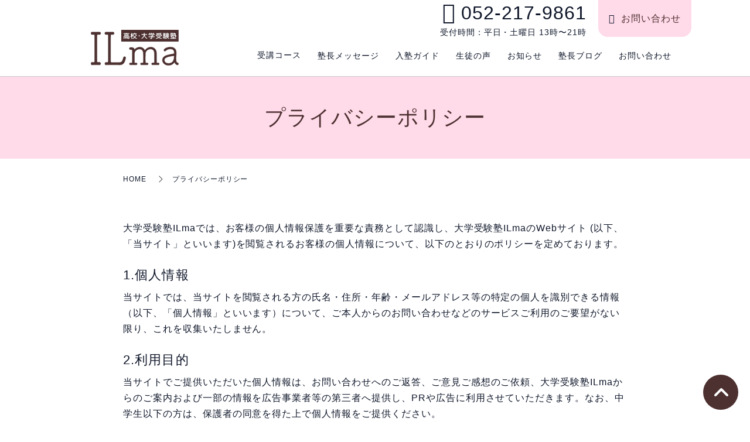

--- FILE ---
content_type: text/html; charset=UTF-8
request_url: https://www.jiritsu-ilma.jp/privacy
body_size: 3452
content:
<!DOCTYPE html>
<html lang="ja">

<head>
<!-- Google tag (gtag.js) -->
<script async src="https://www.googletagmanager.com/gtag/js?id=UA-213333994-2%22%3E"></script>
<script>
  window.dataLayer = window.dataLayer || [];
  function gtag(){dataLayer.push(arguments);}
  gtag('js', new Date());

  gtag('config', 'UA-213333994-2');
</script>

<head prefix="og:http://ogp.me/ns#"> 
<meta charset="UTF-8">

  <title>プライバシーポリシー &#8211; 名古屋市緑区中2・中3・高校生｜高校受験・大学受験塾ILma（イルマ）</title>
<meta name="viewport" content="width=device-width, initial-scale=1">
<meta property="og:title" content="名古屋市緑区中2・中3・高校生｜高校受験・大学受験塾ILma（イルマ）">
<meta name="description" content="名古屋市緑区滝ノ水にある中学2年生から高校生を対象とした高校・大学合格を目指す受験専門個人塾です。自立学習プラス個別指導により最短距離で志望校合格へと導きます。">
<meta property="og:url" content="https://www.jiritsu-ilma.jp/">
<meta property="og:image" content="https://www.jiritsu-ilma.jp/wp-content/themes/jiritsu-ilma/images/ogp.jpg">
<meta property="og:type" content="website">
<meta property="og:site_name" content="高校受験・大学受験塾ILma（イルマ）">
<meta name="twitter:card" content="summary_large_image">

  <link rel="shortcut icon" href="https://www.jiritsu-ilma.jp/wp-content/themes/jiritsu-ilma/images/favicon.ico">
  <link rel="stylesheet" href="https://www.jiritsu-ilma.jp/wp-content/themes/jiritsu-ilma/css/base.css">
  <link rel="stylesheet" href="https://www.jiritsu-ilma.jp/wp-content/themes/jiritsu-ilma/css/style.css?1761103357">
  <link rel="stylesheet" href="https://cdnjs.cloudflare.com/ajax/libs/font-awesome/6.1.1/css/all.min.css" integrity="sha512-KfkfwYDsLkIlwQp6LFnl8zNdLGxu9YAA1QvwINks4PhcElQSvqcyVLLD9aMhXd13uQjoXtEKNosOWaZqXgel0g==" crossorigin="anonymous" referrerpolicy="no-referrer" />  <link rel="preconnect" href="https://fonts.googleapis.com">
<link rel="preconnect" href="https://fonts.gstatic.com" crossorigin>
<link rel="preconnect" href="https://fonts.googleapis.com">
<link rel="preconnect" href="https://fonts.gstatic.com" crossorigin>
<link rel="preconnect" href="https://fonts.googleapis.com">
<link rel="preconnect" href="https://fonts.gstatic.com" crossorigin>
<link href="https://fonts.googleapis.com/css2?family=M+PLUS+Rounded+1c:wght@400;500&display=swap" rel="stylesheet">
<link href="https://fonts.googleapis.com/css2?family=Noto+Sans+JP:wght@400;700&display=swap" rel="stylesheet">

<meta name="google-site-verification" content="9W5WFFPidqKw_Qq1NGsmTlmgA3S8UbQKKsJvX0ZcCFw" />
</head>


<body ontouchstart="">
<header class="site_header">
     
     <div class="container">
      <div class="header_nav_wrap">
        <div class="logo">
        <a href="https://www.jiritsu-ilma.jp/"><img src="https://www.jiritsu-ilma.jp/wp-content/themes/jiritsu-ilma/images/logo_ilma.svg" alt="高校・大学受験塾 ILma"></a>
        </div>
<nav class="header_nav">
  <ul class="nav_list">
    <li class="nav_list_item">
      <a href="#">受講コース</a> <!-- プルダウンメニューのメイン項目 -->
      <ul class="dropdown_menu"> <!-- プルダウンメニューの内容 -->
        <li class="nav_list_item"><a href="https://www.jiritsu-ilma.jp/general">大学受験総合</a></li>
        <li class="nav_list_item"><a href="https://www.jiritsu-ilma.jp/prepare">大学受験準備</a></li>
        <li class="nav_list_item"><a href="https://www.jiritsu-ilma.jp/tanka">大学受験単科</a></li>
        <li class="nav_list_item"><a href="https://www.jiritsu-ilma.jp/highschool">高校補習</a></li>
        <li class="nav_list_item"><a href="https://www.jiritsu-ilma.jp/ao">総合型/学校推薦型選抜</a></li>
        <li class="nav_list_item"><a href="https://www.jiritsu-ilma.jp/junior">高校受験総合</a></li>
      </ul>
    </li>
    <li class="nav_list_item"><a href="https://www.jiritsu-ilma.jp/message">塾長メッセージ</a></li>
    <li class="nav_list_item"><a href="https://www.jiritsu-ilma.jp/application">入塾ガイド</a></li>
    <li class="nav_list_item"><a href="https://www.jiritsu-ilma.jp/voice">生徒の声</a></li>
    <li class="nav_list_item sp"><a href="https://www.jiritsu-ilma.jp/news">お知らせ</a></li>
    <li class="nav_list_item sp"><a href="https://www.jiritsu-ilma.jp/study_column">塾長ブログ</a></li>
    <li class="nav_list_item sp"><a href="https://www.jiritsu-ilma.jp/contact">お問い合わせ</a></li>
  </ul>
</nav>

      </div>

        <div class="nav_contact_pc">
          <div class="phone">
            <p class="phone-number"><a href="tel:0528259911"><i class="fa-solid fa-phone"></i>052-217-9861</a></p>
          <p class="contact_time">受付時間：平日・土曜日 13時〜21時</p>
          </div>
          <div><a href="https://www.jiritsu-ilma.jp/contact" class="btn nav_btn"><i class="fas fa-envelope"></i>お問い合わせ</a></div>
        </div>

        <div class="nav_contact_sp">
          <a href="tel:0522179861"><i class="fas fa-phone-alt"></i></a>
          <div class="toggle">
            <span></span>
            <span></span>
            <span></span>
          </div>
        </div>
       
     </div>
 </header>

<div class="page privacy">

<div class="cover_area">
  <div class="cover_inner">
    <h2 class="sec_title">プライバシーポリシー</h2>
  </div>
</div>
<div class="container">
  <div id="breadcrumbs">
    <ol itemscope itemtype="http://schema.org/BreadcrumbList"><li itemprop="itemListElement" itemscope
                itemtype="http://schema.org/ListItem"><a itemprop="item" href="https://www.jiritsu-ilma.jp">HOME</a></li><li>プライバシーポリシー</li></ol>  </div>
  

  


<div class="main inner">

<p>大学受験塾ILmaでは、お客様の個人情報保護を重要な責務として認識し、大学受験塾ILmaのWebサイト (以下、「当サイト」といいます)を閲覧されるお客様の個人情報について、以下のとおりのポリシーを定めております。</p>
		
<h4 class="title_item">1.個人情報</h4>
<p>当サイトでは、当サイトを閲覧される方の氏名・住所・年齢・メールアドレス等の特定の個人を識別できる情報（以下、「個人情報」といいます）について、ご本人からのお問い合わせなどのサービスご利用のご要望がない限り、これを収集いたしません。</p>
		
<h4 class="title_item">2.利用目的</h4>
<p>当サイトでご提供いただいた個人情報は、お問い合わせへのご返答、ご意見ご感想のご依頼、大学受験塾ILmaからのご案内および一部の情報を広告事業者等の第三者へ提供し、PRや広告に利用させていただきます。なお、中学生以下の方は、保護者の同意を得た上で個人情報をご提供ください。</p>
		
<h4 class="title_item">3.第三者提供</h4>
<p>当サイトでご提供いただいた個人情報は、法令によって許されたものを除き、本人の事前の同意なく業務委託先を除く第三者に開示・提供することはありません。また、個人情報を業務委託先に提供する場合は、秘密保持契約等によって業務委託先に個人情報保護を義務付けるとともに、業務委託先が適切に個人情報を取り扱うように管理いたします。</p>
			

<h4 class="title_item">4.安全管理</h4>
<p>当サイトでご提供いただいた個人情報は、不正アクセス・損失・破損・漏えいなどのリスクから保護するため、組織上、技術上の合理的な防止策及び是正策を講じます。</p>		  
				
		
<h4 class="title_item">5.法令遵守</h4>
<p>大学受験塾ILmaでは個人情報保護に関する法規を遵守するとともに、環境の変化に合わせた個人情報保護の体制を継続的に見直し・改善いたします。</p>
		
<h4 class="title_item">6.免責事項</h4>
<p>当サイトからリンクしている、第三者が運営するサイトに関しては、当該サイトのプライバシーポリシーに準じた個人情報の取り扱いとなりますので、リンク先サイトのプライバシーポリシー等をご覧ください。リンク先サイトに関して生ずる問題等については、当サイトは一切責任を負いかねます。</p>
						

<h4 class="title_item">7.窓口</h4>
<p>当サイトに関するお問い合わせは、<a href="https://www.jiritsu-ilma.jp/contact">こちら</a>のお問い合わせフォームよりご連絡ください。</p>

	
</div>

</div>

</div>
<!--/.page-->

<!--footer-->

<footer>
  <div class="container">
    <p class="footer_logo"><a href="https://www.jiritsu-ilma.jp/"><img src="https://www.jiritsu-ilma.jp/wp-content/themes/jiritsu-ilma/images/logo_ilma.svg" alt="高校受験・大学受験塾 ILma"></a></p>
    <!-- <ul class="footer_nav_list">
            <li><a href="https://www.jiritsu-ilma.jp/about">クエストゼミナールについて</a></li>
            <li><a href="https://www.jiritsu-ilma.jp/course">コース・授業料</a></li>
            <li><a href="https://www.jiritsu-ilma.jp/news">お知らせ</a></li>
            <li><a href="https://www.jiritsu-ilma.jp/blog">ブログ</a></li>
            <li><a href="https://www.jiritsu-ilma.jp/contact">お問い合わせ</a></li>
          </ul> -->
    <p><a href="https://www.jiritsu-ilma.jp/privacy">プライバシーポリシー</a></p>
    <p>©︎2024 高校受験・大学受験塾 ILma</p>
    </div>
  </footer>

<div id="page_top"><a href="#"></a></div>


<script src="https://ajax.googleapis.com/ajax/libs/jquery/3.3.1/jquery.min.js"></script>
<script src="https://www.jiritsu-ilma.jp/wp-content/themes/jiritsu-ilma/js/jquery.inview.js"></script>
<script src="https://www.jiritsu-ilma.jp/wp-content/themes/jiritsu-ilma/js/script.js"></script>


</body>

</html>


--- FILE ---
content_type: text/css
request_url: https://www.jiritsu-ilma.jp/wp-content/themes/jiritsu-ilma/css/style.css?1761103357
body_size: 8366
content:
@charset "UTF-8";
html {
  font-size: 62.5%;
}

body {
  font-family: Helvetica, Arial, "M PLUS Rounded 1c", Roboto, "Droid Sans",
 sans-serif;
  color: #333333;
  font-size: 16px;
  font-size: 1.6rem;
  letter-spacing: 0.06em;
  font-weight: 400;
  line-height: 1.7;
}

* {
  -webkit-box-sizing: border-box;
          box-sizing: border-box;
}

a {
  text-decoration: none;
  color: inherit;
  -webkit-transition-property: background-color, color;
  transition-property: background-color, color;
  -webkit-transition-duration: 0.2s;
          transition-duration: 0.2s;
  -webkit-transition-timing-function: ease;
          transition-timing-function: ease;
}

a:hover {
  color: #333333;
  opacity: 0.7;
}

img {
  max-width: 100%;
}

ul {
  list-style: none;
}

.container {
  position: relative;
  width: 100%;
  max-width: 900px;
  margin: 0 auto;
  padding: 0 20px;
  -webkit-box-sizing: border-box;
          box-sizing: border-box;
}

.narrow {
  max-width: 840px;
}

section {
  padding: 60px 0;
}

@media (max-width: 767px) {
  section {
    padding: 40px 0;
  }
}

.c_main {
  color: #ffdae9 !important;
}

.box_shadow {
  background-color: #fff;
  -webkit-box-shadow: 0 5px 20px #3a3531;
          box-shadow: 0 5px 20px #3a3531;
  border-radius: 30px;
}

.free {
  font-size: 24px;
  font-size: 2.4rem;
  font-weight: 500;
}

.free span {
  font-size: 32px;
  font-size: 3.2rem;
}

.m60-b {
  margin-bottom: 60px;
}

.m0-b {
  margin-bottom: 0;
}

.p0 {
  padding: 0;
}

.b {
  font-weight: 500;
}

.f08em {
  font-size: 0.8em;
}

.al-c {
  text-align: center;
}

.al-r {
  text-align: right;
}

@media (max-width: 768px) {
  .pc {
    display: none;
  }
}

@media (min-width: 769px) {
  .sp {
    display: none;
  }
}

/*共通*/
.btn {
  max-width: 300px;
  background-color: #ffdae9;
  border-radius: 50px;
  border: 2px solid #ffdae9;
  color: #4d3030;
  text-align: center;
  padding: 12px;
  letter-spacing: 1px;
  position: relative;
  display: block;
  margin: 20px auto;
}

.btn:hover {
  color: #4d3030;
  background: #fff;
  border-color: #4d3030;
  opacity: 1;
}

.btn_contact {
  border: 2px solid #ffdae9;
}

.btn_w {
  width: 200px;
  margin: 0 auto;
  border: 3px solid #4d3030;
  color: #4d3030;
  font-weight: 500;
  background: #fff;
  border-radius: 50px;
}

.btn_w:hover {
  background: #4d3030;
  color: #fff;
}

h1 {
  font-size: 38px;
  font-size: 3.8rem;
  font-weight: 700;
  letter-spacing: 0.02em;
  line-height: 1.4;
}

@media (max-width: 767px) {
  h1 {
    font-size: 26px;
    font-size: 2.6rem;
  }
}

h2.sec_title {
  color: #4d3030;
  font-size: 40px;
  font-size: 4rem;
  font-weight: 500;
  text-align: center;
  letter-spacing: 1px;
  margin-bottom: 0;
  position: relative;
}

@media (max-width: 600px) {
  h2.sec_title {
    font-size: 30px;
    font-size: 3rem;
  }
}

h3 {
  font-size: 28px;
  font-size: 2.8rem;
  color: #4d3030;
  line-height: 1.5;
  font-weight: 500;
  letter-spacing: 0.05em;
}

h3.title_l {
  font-size: 32px;
  font-size: 3.2rem;
  letter-spacing: 1px;
  margin-bottom: 4px;
  font-weight: 500;
}

@media (max-width: 600px) {
  h3.title_l {
    font-size: 30px;
    font-size: 3rem;
  }
}

h3.title_s {
  font-weight: 500;
  font-size: 26px;
  font-size: 2.6rem;
  text-align: center;
  letter-spacing: 0.1px;
}

@media (min-width: 601px) {
  h3.title_s {
    margin-bottom: 2em;
  }
}

@media (max-width: 600px) {
  h3.title_s {
    font-size: 22px;
    font-size: 2.2rem;
  }
}

h4 {
  letter-spacing: 0.05em;
  color: #333333;
  font-weight: 500;
  font-size: 22px;
  font-size: 2.2rem;
  margin-bottom: 10px;
}

.title_subtxt {
  font-size: 20px;
  font-size: 2rem;
  margin-bottom: 0;
  text-align: center;
  font-weight: 500;
  color: #4d3030;
}

.small {
  font-size: 14px;
  font-size: 1.4rem;
}

.icon_check {
  position: relative;
  margin-left: 40px;
  font-size: 18px;
  font-size: 1.8rem;
  font-weight: 500;
  line-height: 1.6;
  margin-bottom: 16px;
}

.icon_check:before {
  content: "";
  background: url(../images/square-check.png) no-repeat;
  background-size: 100%;
  width: 30px;
  height: 30px;
  display: inline-block;
  position: absolute;
  left: -40px;
}

.fas,
.fa-solid {
  margin-right: 10px;
}

@media (max-width: 768px) {
  .fas,
  .fa-solid {
    margin-right: 8px;
  }
}

.fa-phone {
  font-size: 36px;
  font-size: 3.6rem;
}

.line_y {
  background: -webkit-gradient(linear, left top, left bottom, color-stop(70%, transparent), color-stop(30%, #ffe35c));
  background: linear-gradient(transparent 60%, #ffe35c 40%);
}
.line_yg {
  /* 上部80%が透明、下部20%が薄いピンク色のグラデーション */
  background: -webkit-gradient(linear, left top, left bottom, color-stop(80%, transparent), color-stop(20%, #ffb6c1)); 
  background: linear-gradient(transparent 60%, #ffb6c1 40%); /* 薄いピンクを指定 */
}
/*===========
inview
===========*/
.fadeIn_up {
  opacity: 0;
  -webkit-transform: translateY(50px);
          transform: translateY(50px);
  -webkit-transition: 0.8s;
  transition: 0.8s;
}

.fadeIn_up.is-show {
  -webkit-transform: translateY(0);
          transform: translateY(0);
  opacity: 1;
}

/*お知らせ　共通--------------------------*/
.title_inner {
  margin: 0 auto 60px;
  text-align: center;
}

@media (max-width: 767px) {
  .title_inner {
    margin: 0 auto 20px;
  }
}

.title_inner .title_icon img {
  width: 100px;
}

@media (max-width: 767px) {
  .title_inner .title_icon img {
    width: 80px;
  }
}

/*パンくずリスト*/
#breadcrumbs ol {
  list-style: none;
  margin-top: 2.5rem;
  display: -webkit-box;
  display: -ms-flexbox;
  display: flex;
  -webkit-box-align: center;
      -ms-flex-align: center;
          align-items: center;
}

#breadcrumbs ol li {
  position: relative;
  margin-bottom: 0;
  display: inline-block;
  padding-right: 18px;
  font-size: 12px;
  font-size: 1.2rem;
}

#breadcrumbs ol li:not(:first-child) {
  padding-left: 26px;
}

#breadcrumbs ol li:not(:first-child)::before {
  content: "";
  background: url(../images/angle-right.svg) no-repeat;
  width: 12px;
  height: 12px;
  display: inline-block;
  background-size: cover;
  position: absolute;
  left: 0;
  top: 50%;
  -webkit-transform: translateY(-50%);
          transform: translateY(-50%);
}

#breadcrumbs ol li a {
  -webkit-transition: 0.2s;
  transition: 0.2s;
}

#breadcrumbs ol li a:hover {
  color: #333333;
  opacity: 0.7;
}

/*授業料テーブル*/
.price_table {
  max-width: 840px;
  margin: 2em auto 0;
}

.price_table table {
  width: 100%;
  border-collapse: collapse;
  border-spacing: 0;
  table-layout: fixed;
  margin-bottom: 10px;
}

.price_table table th,
.price_table table td {
  border: 1px solid #ccc;
  padding: 16px;
  font-size: 15px;
  text-align: center;
}

.price_table table th {
  background: #ffdae9;
  color: #fff;
  padding: 10px;
}

.price_table table td {
  background: #fff;
  font-weight: 500;
}

.price_table table td span {
  font-size: 21px;
  font-size: 2.1rem;
}

@media (max-width: 767px) {
  .price_table table td span {
    font-size: 16px;
    font-size: 1.6rem;
  }
}

.price_table table td.year {
  background: #efefef;
}

/*固定ページ----------------------------*/
.page {
  padding-top: 130px;
  margin-bottom: 60px;
}

@media (max-width: 1000px) {
  .page {
    padding-top: 110px;
  }
}

@media (max-width: 767px) {
  .page {
    padding-top: 100px;
  }
}

.page .cover_area {
  background: #ffdae9;
  padding: 3em 0;
}

.page .cover_area .cover_inner .sec_title {
  color: #4d3030;
  font-size: 36px;
  font-size: 3.6rem;
}

@media (max-width: 600px) {
  .page .cover_area .cover_inner .sec_title {
    font-size: 30px;
    font-size: 3rem;
  }
}

.page .main {
  margin: 60px auto;
}

@media (max-width: 767px) {
  .page .main {
    margin: 40px auto;
  }
}

.page .main .main_wrap {
  margin: 50px 0;
}

.page .main section {
  padding: 100px 0;
}

@media (max-width: 767px) {
  .page .main section {
    padding: 80px 0;
  }
}

.page .catch_area {
  margin-bottom: 50px;
}

.page .box_3list {
  display: -webkit-box;
  display: -ms-flexbox;
  display: flex;
  -webkit-box-pack: justify;
      -ms-flex-pack: justify;
          justify-content: space-between;
}

@media (max-width: 767px) {
  .page .box_3list {
    -webkit-box-orient: vertical;
    -webkit-box-direction: normal;
        -ms-flex-direction: column;
            flex-direction: column;
  }
}

.page .box_3list li {
  border: 1px solid #3a3531;
  padding: 1rem 3rem;
  width: calc((100% / 3) - 3rem);
}

@media (max-width: 767px) {
  .page .box_3list li {
    width: 100%;
    padding: 1rem 2rem;
  }
}

.page .box_3list li .icon {
  font-family: "Times New Roman";
  font-size: 50px;
  font-size: 5rem;
  height: 76px;
  width: 76px;
  border-radius: 50%;
  line-height: 50px;
  text-align: center;
  margin: 40px auto 60px;
  display: -webkit-box;
  display: -ms-flexbox;
  display: flex;
  -webkit-box-pack: center;
      -ms-flex-pack: center;
          justify-content: center;
  -webkit-box-align: center;
      -ms-flex-align: center;
          align-items: center;
}

.page .box_3list li p {
  font-size: 16px;
  font-size: 1.6rem;
}

/*募集要項ページ------------------------------*/
.page.application dl {
  border-bottom: 1px solid #ccc;
  padding-bottom: 1em;
}

@media (min-width: 601px) {
  .page.application dl {
    display: -webkit-box;
    display: -ms-flexbox;
    display: flex;
  }
}

.page.application dl dt {
  width: 20%;
  font-weight: 500;
  color: #4d3030;
}

@media (min-width: 601px) {
  .page.application dl dt {
    text-align: center;
  }
}

@media (max-width: 600px) {
  .page.application dl dd {
    margin-left: 0;
  }
}

/*塾長メッセージ--------------------*/
.profile {
  display: -webkit-box;
  display: -ms-flexbox;
  display: flex;
  -webkit-box-align: center;
      -ms-flex-align: center;
          align-items: center;
  margin-bottom: 1em;
  margin-top: 2em;
}

.profile .profile_img {
  width: 200px;
  margin-right: 50px;
}

.profile .sign {
  font-size: 18px;
  font-size: 1.8rem;
  font-weight: 500;
}

.profile_txt {
  font-size: 14px;
  font-size: 1.4rem;
}

/*お知らせ一覧ページ----------------------------*/
.page.news .container .main {
  margin: 50px auto 100px;
}

@media (max-width: 767px) {
  .page.news .container .main {
    margin: 0 auto 100px;
  }
}

.page.news .container .main .news_list_area {
  border-radius: 20px;
  margin-bottom: 50px;
}

.page.news .container .main .news_list_area .newslist {
  margin-bottom: 30px;
  border-bottom: 1px solid #ccc;
}

@media (max-width: 767px) {
  .page.news .container .main .news_list_area .newslist {
    -webkit-box-orient: vertical;
    -webkit-box-direction: normal;
        -ms-flex-direction: column;
            flex-direction: column;
    width: 100%;
  }
}

.page.news .container .main .news_list_area .newslist a {
  display: -webkit-box;
  display: -ms-flexbox;
  display: flex;
  -webkit-box-align: center;
      -ms-flex-align: center;
          align-items: center;
  padding: 11px 0 13px;
}

@media (max-width: 767px) {
  .page.news .container .main .news_list_area .newslist a {
    display: block;
    height: auto;
    line-height: inherit;
  }
}

.page.news .container .main .news_list_area .newslist a time {
  margin-right: 10px;
}

.page.news .container .main .news_list_area .newslist a .cat {
  font-size: 12px;
  font-size: 1.2rem;
  margin-right: 10px;
  line-height: 1;
  padding: 4px 10px;
  letter-spacing: 0;
  color: #fff;
  background: #ffdae9;
  display: inline-block;
  border-radius: 4px;
}

.page.news .container .main .news_list_area .newslist a .title {
  font-size: 16px;
  font-size: 1.6rem;
  margin-bottom: 0;
  margin-left: 10px;
  -webkit-transition: color 0.2s ease;
  transition: color 0.2s ease;
}

@media (max-width: 767px) {
  .page.news .container .main .news_list_area .newslist a .title {
    margin-top: 8px;
    margin-left: 0;
  }
}

/*ブログ一覧ページ-------------------------*/
.blog_list_area {
  display: -webkit-box;
  display: -ms-flexbox;
  display: flex;
  -webkit-box-pack: justify;
      -ms-flex-pack: justify;
          justify-content: space-between;
  -ms-flex-wrap: wrap;
      flex-wrap: wrap;
}

@media (max-width: 600px) {
  .blog_list_area {
    -webkit-box-orient: vertical;
    -webkit-box-direction: normal;
        -ms-flex-direction: column;
            flex-direction: column;
  }
}

.blog_list_area .blog_list {
  width: 32%;
}

@media (max-width: 600px) {
  .blog_list_area .blog_list {
    width: 100%;
  }
}

.blog_list_area .blog_list a:hover img {
  opacity: 0.7;
}

.blog_list_area .blog_list a .blog_thumb img {
  -o-object-fit: cover;
     object-fit: cover;
  border-radius: 10px;
  height: 160px;
  width: 240px;
}

@media (max-width: 600px) {
  .blog_list_area .blog_list a .blog_thumb img {
    height: 240px;
    width: 100%;
  }
}

/*投稿ページ----------------------------*/
.single {
  padding-top: 130px;
}

@media (max-width: 1000px) {
  .single {
    padding-top: 100px;
  }
}

.single .cover_area {
  background: #ffdae9;
  padding: 3em 0;
}

.single .cover_area .cover_inner .sec_title {
  color: #4d3030;
  font-size: 36px;
  font-size: 3.6rem;
}

.single .cover_area .cover_inner .sec_title:before {
  background: url("../images/icon_quest.png") no-repeat;
  background-size: 100%;
}

@media (max-width: 600px) {
  .single .cover_area .cover_inner .sec_title {
    font-size: 30px;
    font-size: 3rem;
  }
}

.single .main {
  margin: 50px auto 100px;
}

@media (max-width: 767px) {
  .single .main {
    margin: 0 auto 100px;
  }
}

.single .container .news_wrap {
  border-radius: 20px;
  margin-bottom: 100px;
  background: #fff;
}

@media (max-width: 767px) {
  .single .container .news_wrap {
    margin-bottom: 50px;
  }
}

.single .container .news_wrap h3 {
  font-weight: 500;
  font-size: 28px;
  font-size: 2.8rem;
  letter-spacing: 1px;
}

@media (max-width: 767px) {
  .single .container .news_wrap h3 {
    font-size: 20px;
    font-size: 2rem;
  }
}

.single .container .news_wrap h4 {
  font-size: 16px;
  font-size: 1.6rem;
  margin-bottom: 3rem;
}

.single .container .news_wrap .news-text .date {
  margin-bottom: 10px;
}

.single .container .news_wrap .news-text .cat {
  font-size: 14px;
  font-size: 1.4rem;
  margin-right: 10px;
  line-height: 1;
  padding: 4px 10px;
  letter-spacing: 0;
  color: #fff;
  background: #ffdae9;
  display: inline-block;
  border-radius: 4px;
}

.single .container .news_wrap .txtarea p {
  margin-top: 1em;
  font-size: 16px;
  font-size: 1.6rem;
  line-height: 1.8;
}

.single .container .navigation a:hover {
  opacity: 0.7;
}

.single .container .navigation .fas {
  vertical-align: text-bottom;
  font-size: 18px;
  font-size: 1.8rem;
}

.single .container .navigation .navigation_inner {
  display: -webkit-box;
  display: -ms-flexbox;
  display: flex;
  -webkit-box-align: center;
      -ms-flex-align: center;
          align-items: center;
  letter-spacing: 1px;
}

.single .container .navigation .navigation_inner .previous .fas {
  margin-left: 8px;
}

.single .container .navigation .navigation_inner .next {
  margin-right: 3em;
}

.single .container .navigation .navigation_inner .next .fas {
  margin-right: 8px;
}

.single .container .navigation .btn_back {
  margin-top: 10px;
}

.single .container .navigation .btn_back .fas {
  margin-right: 8px;
}

/*header-----------------------------*/
.site_header {
  position: fixed;
  width: 100%;
  background: #fff;
  z-index: 999;
  text-transform: uppercase;
  -webkit-transition: 0.5s;
  transition: 0.5s;
  border-bottom: 1px solid #ccc;
}

@media (min-width: 768px) {
  .site_header {
    padding-bottom: 10px;
  }
}

.site_header .header_nav_wrap {
  display: -webkit-box;
  display: -ms-flexbox;
  display: flex;
  height: 100px;
  -webkit-box-align: end;
      -ms-flex-align: end;
          align-items: flex-end;
  margin-top: 20px;
  -webkit-box-pack: justify;
      -ms-flex-pack: justify;
          justify-content: space-between;
}

@media (max-width: 1000px) {
  .site_header .header_nav_wrap {
    margin-top: 0;
  }
}

@media (max-width: 767px) {
  .site_header .header_nav_wrap {
    height: 60px;
  }
}

.site_header .header_nav_wrap .logo {
  z-index: 999;
}

.site_header .header_nav_wrap .logo span {
  font-size: 12px;
  font-size: 1.2rem;
  display: inline-block;
  margin-bottom: 10px;
}

.site_header .header_nav_wrap .logo a:hover {
  opacity: 0.7;
}

.site_header .header_nav_wrap .logo a img {
  width: 150px;
}

@media (max-width: 767px) {
  .site_header .header_nav_wrap .logo a img {
    width: 120px;
  }
}

.site_header .header_nav_wrap .header_nav {
  font-size: 14px;
  font-size: 1.4rem;
}

.site_header .header_nav_wrap .header_nav .nav_list {
  margin-bottom: 0;
  display: -webkit-box;
  display: -ms-flexbox;
  display: flex;
}

@media (max-width: 1000px) {
  .site_header .header_nav_wrap .header_nav .nav_list {
    display: none;
  }
}

.site_header .header_nav_wrap .header_nav .nav_list .nav_list_item {
  margin-bottom: 0;
  text-align: center;
  line-height: 1.2;
}

.site_header .header_nav_wrap .header_nav .nav_list .nav_list_item a {
  display: block;
  border-bottom: 4px solid transparent;
  padding: 0 1em;
}

.site_header .header_nav_wrap .header_nav .nav_list_sp {
  display: block;
  position: absolute;
  left: 0;
  width: 100%;
  background: #fff;
  padding: 60px 0 0;
  top: 0px;
  text-align: center;
  -webkit-animation: active-nav 0.4s forwards;
          animation: active-nav 0.4s forwards;
  margin-top: 1px;
  font-size: 16px;
  font-size: 1.6rem;
}

.site_header .header_nav_wrap .header_nav .nav_list_sp .nav_list_item {
  border-bottom: 1px solid #fff;
  border-right: 1px solid #fff;
  background: #ffdae9;
  color: #4d3030;
}

.site_header .header_nav_wrap .header_nav .nav_list_sp .nav_list_item a {
  width: 100%;
  display: block;
  padding: 1.2em 0;
}

.site_header .header_nav_wrap .header_nav .nav_list_sp .nav_list_item .nav_btn {
  margin: 0 auto;
}

.site_header .nav_contact_pc {
  position: absolute;
  top: -20px;
  right: 0;
  display: -webkit-box;
  display: -ms-flexbox;
  display: flex;
}

@media (max-width: 1000px) {
  .site_header .nav_contact_pc {
    display: none;
  }
}

.site_header .nav_contact_pc .phone {
  text-align: right;
  margin-right: 20px;
}

.site_header .nav_contact_pc .phone .phone-number {
  font-size: 32px;
  font-size: 3.2rem;
  font-weight: 500;
  line-height: 1.4;
  color: #4d3030;
  margin-bottom: 0;
}

.site_header .nav_contact_pc .phone .contact_time {
  font-size: 14px;
  font-size: 1.4rem;
}

.site_header .nav_contact_pc .nav_btn {
  border-radius: 0 0 16px 16px;
  margin: 0;
  padding: 16px;
  border: 2px solid #ffdae9;
}

.site_header .nav_contact_pc .nav_btn:hover {
  border-color: #4d3030;
}

.site_header .nav_contact_sp {
  display: none;
  /*activeクラスが付与されると線が回転して×に*/
}

@media (max-width: 1000px) {
  .site_header .nav_contact_sp {
    display: -webkit-box;
    display: -ms-flexbox;
    display: flex;
    -webkit-box-align: center;
        -ms-flex-align: center;
            align-items: center;
    position: absolute;
    right: 20px;
    bottom: 0;
  }
}

.site_header .nav_contact_sp a {
  color: #fff;
  background-color: #4d3030;
  padding: 18px 18px;
  border-radius: 10px;
  width: 50px;
  height: 50px;
  display: -webkit-box;
  display: -ms-flexbox;
  display: flex;
}

@media (max-width: 600px) {
  .site_header .nav_contact_sp a {
    padding: 12px;
    width: 40px;
    height: 40px;
  }
}

.site_header .nav_contact_sp .toggle {
  position: relative;
  cursor: pointer;
  width: 50px;
  height: 50px;
  border-radius: 5px;
}

@media (min-width: 1025px) {
  .site_header .nav_contact_sp .toggle {
    display: none;
  }
}

.site_header .nav_contact_sp .toggle span {
  display: inline-block;
  -webkit-transition: all 0.4s;
  transition: all 0.4s;
  /*アニメーションの設定*/
  position: absolute;
  left: 14px;
  height: 3px;
  border-radius: 2px;
  background: #4d3030;
  width: 76%;
}

@media (max-width: 600px) {
  .site_header .nav_contact_sp .toggle span {
    width: 60%;
  }
}

.site_header .nav_contact_sp .toggle span:nth-of-type(1) {
  top: 15px;
}

.site_header .nav_contact_sp .toggle span:nth-of-type(2) {
  top: 23px;
}

.site_header .nav_contact_sp .toggle span:nth-of-type(3) {
  top: 31px;
}

.site_header .nav_contact_sp .toggle.active span {
  background: #4d3030;
}

.site_header .nav_contact_sp .toggle.active span:nth-of-type(1) {
  top: 18px;
  left: 18px;
  -webkit-transform: translateY(6px) rotate(-45deg);
          transform: translateY(6px) rotate(-45deg);
}

.site_header .nav_contact_sp .toggle.active span:nth-of-type(2) {
  opacity: 0;
  /*真ん中の線は透過*/
}

.site_header .nav_contact_sp .toggle.active span:nth-of-type(3) {
  top: 30px;
  left: 18px;
  -webkit-transform: translateY(-6px) rotate(45deg);
          transform: translateY(-6px) rotate(45deg);
}

.site_header .container {
  max-width: 1080px;
}

.site_header.hide {
  -webkit-transform: translateY(-100%);
  transform: translateY(-100%);
}

/*トップページ---------------------------------------------------*/
/*メインビジュアル-------------------*/
.mv {
  position: relative;
  height: 560px;
}

.mv .mv_img {
  -o-object-fit: cover;
     object-fit: cover;
  height: 100%;
  width: 100%;
}

.mv .mv_label {
  position: absolute;
  left: 120px;
  top: 200px;
  width: 260px;
}

@media (max-width: 768px) {
  .mv .mv_label {
    left: 50px;
  }
}

@media (max-width: 600px) {
  .mv .mv_label {
    width: 200px;
    top: 120px;
    left: 30px;
  }
}

.top_about h2 {
  font-size: 30px;
  font-size: 3rem;
  color: #4d3030;
  line-height: 1.5;
  font-weight: 500;
  letter-spacing: 0;
}

@media (min-width: 600px) {
  .top_about h2 {
    text-align: center;
  }
}

.top_about h3 {
  font-size: 26px;
  font-size: 2.6rem;
  color: #4d3030;
  line-height: 1.5;
  font-weight: 500;
  letter-spacing: 0.05em;
}

.top_about .course_link {
  padding: 0;
}

@media (min-width: 1000px) {
  .top_about .course_link .course_list {
    display: -webkit-box;
    display: -ms-flexbox;
    display: flex;
    -webkit-box-pack: justify;
        -ms-flex-pack: justify;
            justify-content: space-between;
  }
}

@media (min-width: 1000px) {
  .top_about .course_link .course_list li {
    width: 100%;
    margin: 0 10px;
  }
}

.top_about #access .maparea {
  width: 100%;
  padding-top: 56.25%;
  position: relative;
}

@media (max-width: 600px) {
  .top_about #access .maparea {
    padding: 0 0 50%;
  }
}

.top_about #access .maparea iframe {
  position: absolute;
  left: 0;
  top: 0;
  height: 100%;
  width: 100%;
}

/*トップ　お知らせ・学習コラム-------------*/
#news,
#study_column {
  padding-bottom: 0;
}

#news .news_wrap .news_titlebox,
#study_column .news_wrap .news_titlebox {
  padding-bottom: 100px;
  padding-right: 0;
  padding-left: 0;
  position: relative;
}

@media (max-width: 1000px) {
  #news .news_wrap .news_titlebox,
  #study_column .news_wrap .news_titlebox {
    padding-bottom: 40px;
  }
}

@media (max-width: 600px) {
  #news .news_wrap .news_titlebox,
  #study_column .news_wrap .news_titlebox {
    padding-bottom: 20px;
  }
}

#news .news_wrap .news_titlebox:before,
#study_column .news_wrap .news_titlebox:before {
  width: calc(100% - 40px);
  height: 0;
  display: block;
  position: absolute;
  left: 0;
  content: "";
  border-bottom: solid 40px #ffdae9;
  border-right: solid 40px transparent;
  bottom: calc(100% - 1px);
}

#news .news_wrap .news_titlebox .news_titlebox_inner,
#study_column .news_wrap .news_titlebox .news_titlebox_inner {
  position: relative;
  padding-top: 40px;
  background: #ffdae9;
  height: 100%;
}

@media (max-width: 600px) {
  #news .news_wrap .news_titlebox .news_titlebox_inner,
  #study_column .news_wrap .news_titlebox .news_titlebox_inner {
    padding-top: 10px;
  }
}

#news .news_wrap .news_titlebox .news_titlebox_inner .sec_title,
#study_column .news_wrap .news_titlebox .news_titlebox_inner .sec_title {
  color: #fff;
}

@media (max-width: 1000px) {
  #news .news_wrap .news_titlebox .news_titlebox_inner .sec_title,
  #study_column .news_wrap .news_titlebox .news_titlebox_inner .sec_title {
    text-align: left;
    margin-left: 50px;
    padding-left: 64px;
    padding-bottom: 60px;
    padding-top: 0;
  }
}

@media (max-width: 600px) {
  #news .news_wrap .news_titlebox .news_titlebox_inner .sec_title,
  #study_column .news_wrap .news_titlebox .news_titlebox_inner .sec_title {
    margin-left: 20px;
    padding-bottom: 40px;
  }
}

@media (max-width: 1000px) {
  #news .news_wrap .news_titlebox .news_titlebox_inner .sec_title:before,
  #study_column .news_wrap .news_titlebox .news_titlebox_inner .sec_title:before {
    display: inline-block;
    top: 0;
    left: 0;
    -webkit-transform: none;
            transform: none;
  }
}

@media (max-width: 600px) {
  #news .news_wrap .news_titlebox .news_titlebox_inner .sec_title:before,
  #study_column .news_wrap .news_titlebox .news_titlebox_inner .sec_title:before {
    top: -8px;
  }
}

#news .news_wrap .news_titlebox .news_titlebox_inner .title_subtxt,
#study_column .news_wrap .news_titlebox .news_titlebox_inner .title_subtxt {
  position: absolute;
  bottom: 0;
  right: 0;
  font-family: "Avenir-book";
  font-size: 100px;
  font-size: 10rem;
  color: #ccc;
  opacity: 0.3;
  margin-bottom: 0;
  display: -webkit-box;
  display: -ms-flexbox;
  display: flex;
}

#news .news_wrap .news_titlebox .news_titlebox_inner .title_subtxt img,
#study_column .news_wrap .news_titlebox .news_titlebox_inner .title_subtxt img {
  width: 300px;
}

#news .news_wrap .newsarea .news_list_area,
#study_column .news_wrap .newsarea .news_list_area {
  margin-bottom: 50px;
}

#news .news_wrap .newsarea .news_list_area .newslist,
#study_column .news_wrap .newsarea .news_list_area .newslist {
  margin-bottom: 30px;
  border-bottom: 1px solid #ccc;
}

@media (max-width: 767px) {
  #news .news_wrap .newsarea .news_list_area .newslist,
  #study_column .news_wrap .newsarea .news_list_area .newslist {
    -webkit-box-orient: vertical;
    -webkit-box-direction: normal;
        -ms-flex-direction: column;
            flex-direction: column;
    width: 100%;
  }
}

#news .news_wrap .newsarea .news_list_area .newslist a,
#study_column .news_wrap .newsarea .news_list_area .newslist a {
  display: -webkit-box;
  display: -ms-flexbox;
  display: flex;
  -webkit-box-align: center;
      -ms-flex-align: center;
          align-items: center;
  padding: 11px 0 13px;
}

@media (max-width: 767px) {
  #news .news_wrap .newsarea .news_list_area .newslist a,
  #study_column .news_wrap .newsarea .news_list_area .newslist a {
    display: block;
    height: auto;
    line-height: inherit;
  }
}

#news .news_wrap .newsarea .news_list_area .newslist a time,
#study_column .news_wrap .newsarea .news_list_area .newslist a time {
  margin-right: 20px;
}

#news .news_wrap .newsarea .news_list_area .newslist a .cat,
#study_column .news_wrap .newsarea .news_list_area .newslist a .cat {
  font-size: 12px;
  font-size: 1.2rem;
  margin-right: 10px;
  line-height: 1;
  padding: 4px 10px;
  letter-spacing: 0;
  color: #fff;
  background: #ffdae9;
  display: inline-block;
  border-radius: 4px;
}

#news .news_wrap .newsarea .news_list_area .newslist a .title,
#study_column .news_wrap .newsarea .news_list_area .newslist a .title {
  margin-bottom: 0;
  margin-left: 10px;
}

@media (max-width: 767px) {
  #news .news_wrap .newsarea .news_list_area .newslist a .title,
  #study_column .news_wrap .newsarea .news_list_area .newslist a .title {
    margin-left: 0;
  }
}

#news .news_wrap .newsarea .fas,
#study_column .news_wrap .newsarea .fas {
  color: #4d3030;
}

/*お問い合わせページ----------------*/
.contact #contact {
  margin-top: 40px;
}

@media (max-width: 1000px) {
  .contact #contact {
    margin-top: 20px;
  }
}

.contact #contact h2 {
  color: #4d3030;
  font-size: 40px;
  font-size: 4rem;
  font-weight: 500;
  letter-spacing: 0.1px;
  position: relative;
}

@media (max-width: 600px) {
  .contact #contact h2 {
    font-size: 30px;
    font-size: 3rem;
  }
}

@media (max-width: 500px) {
  .contact #contact h2 {
    font-size: 24px;
    font-size: 2.4rem;
  }
}

/*フォーム------------------------*/
.form_table {
  border: 1px solid #ccc;
  padding: 3em 4em;
}

@media (max-width: 1024px) {
  .form_table {
    padding: 1em;
  }
}

.form_table table {
  width: 100%;
}

.form_table table th,
.form_table table td {
  padding: 2em 0;
  font-weight: normal;
}

@media (max-width: 900px) {
  .form_table table th,
  .form_table table td {
    padding: 1em 0;
  }
}

@media (max-width: 500px) {
  .form_table table th,
  .form_table table td {
    display: block;
  }
}

@media (min-width: 768px) {
  .form_table table th {
    width: 28%;
  }
}

@media (max-width: 500px) {
  .form_table table th {
    border: none;
  }
}

.form_table table th .hissu {
  padding: 3px 4px;
  color: #d40f1f;
  border: 1px solid #d40f1f;
  border-radius: none;
  font-size: 9px;
  font-size: 0.9rem;
  letter-spacing: 1px;
  margin: 0 0 0 10px;
  vertical-align: middle;
  display: inline-block;
  line-height: 1;
}

.form_table table .wpcf7-list-item {
  display: inline-block;
  margin-right: 10px;
}

.form_table table input[type="email"],
.form_table table input[type="number"],
.form_table table input[type="search"],
.form_table table input[type="text"],
.form_table table input[type="tel"],
.form_table table input[type="url"],
.form_table table input[type="password"],
.form_table table textarea {
  height: 44px;
  width: 100%;
  background: #efefef;
  border: none;
}

.form_table table select {
  width: 240px;
}

.form_table table textarea {
  height: 160px;
}

.form_table input[type="submit"] {
  color: inherit;
  font-size: inherit;
  padding: 0;
  line-height: inherit;
  font-weight: normal;
  width: 100%;
  height: auto;
  border: none;
  margin-bottom: 0;
}

.screen-reader-response,
.wpcf7-response-output {
  color: #d40f1f;
  background: #fdecec;
  margin: 1em auto;
  text-align: center;
}

.screen-reader-response ul,
.wpcf7-response-output ul {
  display: none;
}

.wpcf7-not-valid-tip {
  color: #d40f1f;
}

/*footer*/
footer {
  background: #ffdae9;
  color: #4d3030;
  padding: 40px 0 20px;
}

footer .footer_logo {
  margin-bottom: 4em;
}

footer .footer_logo a:hover {
  opacity: 0.7;
}

footer .footer_logo a img {
  width: 150px;
}

footer p {
  margin-bottom: 0;
  text-align: center;
  font-size: 12px;
  font-size: 1.2rem;
}

footer p a:hover {
  color: #333333;
  opacity: 0.7;
}

/*to topボタン-----------------------*/
#page_top {
  width: 60px;
  height: 60px;
  position: fixed;
  right: 20px;
  bottom: 20px;
  background: #4d3030;
  border-radius: 50%;
}

#page_top a {
  position: relative;
  display: block;
  width: 60px;
  height: 60px;
  text-decoration: none;
}

#page_top a:before {
  font-family: "Font Awesome 5 Free";
  font-weight: 900;
  content: "\f106";
  font-size: 32px;
  font-size: 3.2rem;
  color: #fff;
  position: absolute;
  width: 22px;
  height: 28px;
  top: -24px;
  bottom: 0;
  right: 0;
  left: 0;
  margin: auto;
  text-align: center;
}

#page_top a:hover {
  opacity: 0.6;
}

/*wp pagenavi----------------*/
.wp-pagenavi {
  clear: both;
  text-align: center;
  margin-top: 80px;
}

.wp-pagenavi a,
.wp-pagenavi span {
  color: #333333;
  background-color: #fff;
  border: 1px solid #333333;
  padding: 8px 15px;
  margin: 0 2px;
  white-space: nowrap;
  border-radius: 3px;
  -webkit-transition: 0.2s ease-in-out;
  transition: 0.2s ease-in-out;
  text-align: center;
  text-decoration: none;
}

.wp-pagenavi a:hover {
  color: #ffdae9;
  background-color: #fff5f5;
}

.wp-pagenavi span.current {
  color: #fff;
  background-color: #ffdae9;
  border-color: #ffdae9;
  font-weight: 500;
}
ul {
  list-style: none; /* デフォルトのリストスタイルを無効化 */
  padding: 0; /* 余計なパディングを削除 */
  margin: 0; /* 余計なマージンを削除 */
}

li {
  margin: 0; /* li間の余白を削除 */
  padding: 0; /* 不要なパディングを削除 */
}

/* 2. nav_list_itemとaタグの間の隙間を調整 */
.nav_list_item {
  margin-bottom: 0; /* リストアイテムのマージンをリセット */
  padding: 0; /* リストアイテムのパディングをリセット */
}

.nav_list_item a {
  display: block; /* aタグ全体をクリック可能に */
  margin: 0; /* 不要なマージンを削除 */
  padding: 0; /* 不要なパディングを削除 */
  text-decoration: none; /* テキストの装飾をリセット */
}

/* 3. フレックスレイアウトの隙間を調整 */
.nav_list {
  display: flex;
  flex-wrap: nowrap;
  justify-content: space-between; /* 必要に応じて要素の間隔を調整 */
  gap: 0; 
  padding: 0;
  margin: 0;
}
/* プルダウンメニューのスタイル */
.nav_list_item {
  position: relative; /* サブメニューの位置調整 */
}

.dropdown_menu {
  display: none; /* 初期状態では非表示 */
  position: absolute; /* メインメニューの直下に表示 */
  top: 100%; /* メニューの直下 */
  left: 0;
  right: 0; /* 追加: プルダウンメニューが全幅に広がるように設定 */
  background-color: #fff; /* 背景色 */
  border: 1px solid #ccc; /* 境界線 */
  list-style: none;
  padding: 0;
  margin: 0;
  min-width: 200px; /* 必要に応じて幅を調整 */
  z-index: 1000; /* 他の要素の上に表示 */
}

.dropdown_menu li a {
  display: block;
  padding: 10px 20px;
  color: #333;
  text-decoration: none;
}

.dropdown_menu li a:hover {
  background-color: #f4f4f4; /* ホバー時の背景色 */
}

.nav_list_item:hover .dropdown_menu {
  display: block; /* ホバー時にサブメニューを表示 */
}
/* プルダウンメニューのリストとリンクの余白の調整 */
.dropdown_menu {
  padding: 0;
  margin: 0;
  list-style: none; /* デフォルトのリストスタイルを無効化 */
}

.dropdown_menu li {
  margin: 0;
  padding: 0; /* 余計なパディングを削除 */
}

.dropdown_menu li a {
  display: block;
  padding: 10px 15px; /* 必要に応じて調整 */
  margin: 0;
  text-decoration: none;
  color: #333;
  background-color: transparent;
}
.dropdown_menu li a {
  line-height: 1.5; /* 行の高さを調整 */
  height: auto; /* 要素の高さを自動に設定 */
}
/* タブレット用のメニュー表示調整 */
@media (min-width: 768px) and (max-width: 1024px) {
  .nav_list_item.sp {
    display: block; /* タブレットでも表示する */
  }
}

/* 共通スタイル（PCでもスマホでも表示させたい場合） */
.nav_list_item.sp {
  display: block; /* デフォルトで表示 */
}

/* PC表示の非表示設定はここで制御 */
@media (min-width: 1025px) {
  .nav_list_item.sp {
    display: none; /* PCでは非表示 */
  }
}
/* ===== スワイプできますアニメーション（CSSだけ） ===== */
.hint-swipe {
  position: relative;
  overflow-x: auto;
  -webkit-overflow-scrolling: touch;
  scrollbar-width: thin;
}
.hint-swipe:not(._hide-hint)::before,
.hint-swipe:not(._hide-hint)::after {
  content: "";
  position: sticky;
  top: 0;
  width: 26px;
  height: 100%;
  pointer-events: none;
  z-index: 2;
}
.hint-swipe:not(._hide-hint)::before {
  left: 0;
  background: linear-gradient(to left, rgba(255,255,255,0), rgba(255,255,255,1));
}
.hint-swipe:not(._hide-hint)::after {
  right: 0;
  background: linear-gradient(to right, rgba(255,255,255,0), rgba(255,255,255,1));
}
.hint-swipe .swipe-hint {
  position: sticky;
  float: right;
  right: 8px;
  bottom: 8px;
  display: inline-flex;
  align-items: center;
  gap: 6px;
  font-size: 12px;
  line-height: 1;
  color: #0f172a;
  background: rgba(248,251,255,.95);
  border: 1px solid #e5e7eb;
  border-radius: 999px;
  padding: 6px 10px;
  margin: 8px;
  z-index: 3;
  box-shadow: 0 2px 8px rgba(2,6,23,.08);
  white-space: nowrap;
}
.hint-swipe .swipe-arrows {
  display: inline-block;
  animation: swipe-x 1.6s ease-in-out infinite;
}
@keyframes swipe-x {
  0% { transform: translateX(0); opacity:.6; }
  50% { transform: translateX(-14px); opacity:1; }
  100% { transform: translateX(0); opacity:.6; }
}
/* ▼受講コースドロップダウン調整（2025/10/13追加）▼ */
.header_nav .dropdown_menu .nav_list_item {
  margin: 0 !important;
  padding: 0 !important;
}

.header_nav .dropdown_menu li a {
  display: block;
  padding: 10px 15px;
  line-height: 1.4;
  text-decoration: none;
  border-bottom: 1px solid #eee;
}

.header_nav .dropdown_menu li:last-child a {
  border-bottom: none;
}
/* ▲ここまで▲ */
/* ▼ 受講コースのドロップダウン余白リセット（強制上書き） */
/* 受講コースのドロップダウン – 余白だけ整える（安全版） */
.header_nav .dropdown_menu{
  padding: 0;        /* 親ULの内側余白をゼロに */
  margin: 0;         /* 親ULの外側余白をゼロに */
  list-style: none;  /* 黒ポチを消す */
}

/* 子LIに付いている縦方向のマージンを無効化（ここだけ） */
.header_nav .dropdown_menu > li{
  margin: 0;
}

/* 各項目のクリック領域＆行間だけ整える（レイアウトは壊さない） */
.header_nav .dropdown_menu > li > a{
  display: block;
  padding: 10px 14px;  /* 好みで調整可 */
  line-height: 1.4;
  text-decoration: none;
  color: inherit;
}

/* 視認性のための細い区切り線（不要なら削除OK） */
.header_nav .dropdown_menu > li + li > a{
  border-top: 1px solid #eee;
}

/* ドロップダウン内だけ nav_list_item のマージンをゼロ化（親の指定を上書き）*/
.header_nav .dropdown_menu .nav_list_item{
  margin: 0;  /* 重要：共通クラスの副作用をここだけ打ち消す */
}
/* どうしても消えない時の保険（必要なときだけ追加） */
.header_nav .dropdown_menu .nav_list_item{
  margin: 0 !important;
  padding: 0 !important; /* a に padding を付けるので li 側はゼロでOK */
}
/* ▼ 受講コースのドロップダウン：行間・区切りを完全に統一（安全版） */
.header_nav .dropdown_menu{
  margin: 0 !important;
  padding: 0 !important;
  list-style: none !important;
  background: #fff; /* 影と背景の段差が見えないように */
}

.header_nav .dropdown_menu > li{
  margin: 0 !important;              /* 余計な外側余白をゼロ */
  padding: 0 !important;
}

.header_nav .dropdown_menu > li > a{
  display: block !important;         /* 行全体クリック */
  padding: 12px 16px !important;     /* 行の高さを統一 */
  line-height: 1.5 !important;
  text-decoration: none !important;
  color: inherit !important;
  background: #fff !important;
  border-top: 1px solid #eee !important; /* すべて“上ボーダー”で区切る */
  box-shadow: none !important;       /* ホバーで段差っぽく見える影を無効化 */
}

.header_nav .dropdown_menu > li:first-child > a{
  border-top: none !important;       /* 一行目だけ区切り線を消す */
}

.header_nav .dropdown_menu > li > a:hover{
  background: #f7fbff !important;    /* ホバー時の色だけ薄く */
}
/* === PCメニューの縦位置ズレ最終fix（受講コースだけ沈む問題） === */
@media (min-width:1024px){
  /* UL/LI/A を一律で中央揃えにしてベースライン差を消す */
  .header_nav .nav_list{
    display:flex !important;
    align-items:center !important;
  }
  .header_nav .nav_list > li{
    display:flex !important;
    align-items:center !important;
    vertical-align:middle !important;
  }
  .header_nav .nav_list > li > a{
    display:flex !important;
    align-items:center !important;
    line-height:1 !important;      /* フォントによる上下ブレを殺す */
    padding:14px 14px !important;  /* 他と揃える（必要なら±2pxで微調整） */
    min-height:44px;               /* クリック面積の統一 */
  }

  /* 受講コース（ドロップダウン親）の独自余白/影響を無効化 */
  .header_nav .nav_list > li:first-child{
    margin:0 !important;
    padding:0 !important;
    position:relative;
  }
  .header_nav .nav_list > li:first-child > a{
    margin:0 !important;
    padding:14px 14px !important;
    line-height:1 !important;
    vertical-align:middle !important;
  }

  /* ドロップダウンが親の高さに干渉しないように（沈み対策） */
  .header_nav .nav_list > li:first-child > .dropdown_menu{
    position:absolute;
    left:0; top:100%;
    margin:0 !important; padding:0 !important;
  }

  /* 万一、まだ1pxだけズレる場合の最終微調整（上下を1px上げる） */
  .header_nav .nav_list > li:first-child > a{
    position:relative;
    top:-1px;   /* ← 0～-2pxの範囲で好み調整可 */
  }
}
/* 独立ページ内のフォームも他ページと同じフォントにする */
body,
body * {
  font-family: -apple-system, BlinkMacSystemFont, "Segoe UI", Roboto, Inter,
               "Helvetica Neue", Arial, "Hiragino Kaku Gothic ProN", "Yu Gothic",
               Meiryo, sans-serif !important;
  color: #0f172a;
}

/* Contact Form 7 の上書きを完全無効化 */
.wpcf7, .wpcf7 * {
  font-family: inherit !important;
  color: inherit;
}

/* テーブル型フォーム用（form_tableにも反映） */
.form_table,
.form_table * {
  font-family: inherit !important;
  color: inherit;
}


--- FILE ---
content_type: image/svg+xml
request_url: https://www.jiritsu-ilma.jp/wp-content/themes/jiritsu-ilma/images/logo_ilma.svg
body_size: 5863
content:
<?xml version="1.0" encoding="utf-8"?>
<!-- Generator: Adobe Illustrator 28.0.0, SVG Export Plug-In . SVG Version: 6.00 Build 0)  -->
<svg version="1.1" id="_レイヤー_2" xmlns="http://www.w3.org/2000/svg" xmlns:xlink="http://www.w3.org/1999/xlink" x="0px"
	 y="0px" viewBox="0 0 344.6 140.4" style="enable-background:new 0 0 344.6 140.4;" xml:space="preserve">
<style type="text/css">
	.st0{fill:#4D3030;stroke:#4D3030;stroke-miterlimit:10;}
	.st1{fill:#4D3030;}
	.st2{fill:#FFFFFF;}
</style>
<g>
	<path class="st0" d="M5.2,127.6c1.8,0,4.2,0.2,6.6,0.2c2.1,0,3-1.1,3-3.4c0.3-20,0.4-41.5,0.4-62.4c0-13.7,0-27.2-0.3-39.9
		c0-2.2-1.2-3.6-3-3.6c-2.4,0-5,0.2-6.8,0.2c-0.9,0-4.7-0.2-4.8-5.2C0.5,11,1.8,8.4,4.8,8.4h0.3c3.5,0.2,8,0.4,12.6,0.4
		c5.7,0,11.6-0.2,16.4-0.4c4.5-0.2,4.8,4.5,4.8,5.2c-0.2,2.5-1.5,5-4.5,5h-0.3c-2.2-0.2-4.2-0.2-6.8-0.2c-2,0-2.9,1.6-2.9,3.6
		c-0.1,15.3-0.1,32.3-0.1,49.6s0,35.2,0.1,52.7c0,1.8,0.8,3.4,2.7,3.4c2.6,0,4.5,0,6.8-0.2c3.9-0.2,4.8,4,4.8,5.4
		c0,2.5-1.5,5.2-4.5,5.2H34c-4.1-0.2-8.7-0.4-13.4-0.4c-5.7,0-11.1,0.2-15.5,0.4c-2.3,0.2-4.7-1.3-4.7-5.2c0-2.7,1.5-5.4,4.5-5.4
		L5.2,127.6L5.2,127.6z"/>
	<path class="st0" d="M59.4,127.8c2,0,3.5,0.2,5.9,0.2c1.3,0,2.8-1.4,2.8-3.6c0.2-17.5,0.3-50,0.3-76.7v-26c0-2.4-1.3-3.2-2.9-3.2
		c-2.6,0-4.1,0.2-6,0.2c-0.9,0-4.7-0.2-4.8-5.2c0.2-2.5,1.5-5.1,4.5-5.1h0.3c3.5,0.2,7.7,0.4,11.9,0.4c5.1,0,10.4-0.2,15.2-0.4
		c4.5-0.2,4.8,4.5,4.8,5.2c-0.2,2.5-1.5,5-4.5,5h-0.3c-2.2-0.2-3.6-0.2-6-0.2c-1.7,0-2.7,1.3-2.7,3.4c-0.2,13-0.3,33-0.3,52.7
		s0.2,38.6,0.2,49.8c0,4.2,1.7,4.2,9.3,4.2s19.7,0,25.5-0.2c6.2-0.2,9.2-2.9,11.1-7.2c1.3-3.2,3.3-8.7,4.1-11.9c0.6-2.7,2.5-4,4.4-4
		c2.4,0,4.7,2,4.7,5.4c0,0.7,0,1.4-0.3,2.3c-3.9,14.1-7.2,25.2-23.3,25.2h-0.6c-11-0.2-22.8-0.4-33.1-0.4c-7.7,0-14.9,0-19.8,0.4
		c-1.2,0-4.8,0-4.8-5.2C55,130.2,56.5,127.7,59.4,127.8L59.4,127.8L59.4,127.8z"/>
	<path class="st0" d="M264.4,137.9c-3.8-0.1-7.7-0.3-11.3-0.3s-7.2,0.1-10.7,0.3c-2.2,0.1-4.2-1.5-4.2-3.9c0-2.1,1.4-4.1,4.1-4.1
		h0.1c1.8,0,2.1,0.1,4.4,0.1c1.5,0,2.6-0.9,2.6-2.6c0-4.4,0.1-10.4,0.1-16.4c0-8.3-0.1-16.4-0.3-19.2c-0.6-11.6-7.4-16.2-14.9-16.2
		c-9.3,0-19.7,7.4-20.1,17.6c-0.1,3.3-0.3,10.5-0.3,18.2c0,5.6,0.1,11.3,0.1,16.1c0,1.6,0.9,2.6,2.7,2.6c2.2,0,2,0,4.1-0.1
		c2.7-0.1,4.2,1.8,4.2,3.9c0,1.9-1.4,4.1-4.1,4.1h-0.1c-3.8-0.1-7.7-0.3-11.3-0.3s-7.2,0.1-10.7,0.3c-2.7,0.1-4.2-1.8-4.2-3.9
		c0-1.9,1.4-4.1,4.1-4.1h0.1c1.8,0,2.2,0.1,4.5,0.1c1.5,0,2.6-1.1,2.6-2.7c0-5.1,0.1-11.1,0.1-17c0-8.1-0.1-15.6-0.3-18.5
		c-0.6-11.6-7.4-16.2-14.7-16.2c-9.3,0-19.5,7.5-20,18.6c0,2.4-0.1,7.8-0.1,14s0.1,13.2,0.1,19.1c0,1.6,0.9,2.7,2.7,2.7
		c2.2,0,1.8,0,3.9-0.1h0.1c2.7,0,4.1,1.9,4.1,3.9c0,2.1-1.4,4.1-4.1,4.1h-0.1c-3.8-0.1-7.7-0.3-11.4-0.3s-7.2,0.1-10.7,0.3
		c-3.8,0.1-4.2-2.9-4.4-3.9c0.1-2.1,1.5-4.1,4.2-4.1h0.1c1.8,0,2.2,0.1,4.5,0.1c1.5,0,2.6-0.9,2.6-2.6c0.1-10.1,0.3-21.3,0.3-31.9
		V84.4c0-3.8-1.2-6.8-4.7-6.8c-1.4,0-1.4,0.2-3.3,0.2c-2.6,0-3.9-2.1-3.9-4.2s1.4-4.2,4.1-4.2c1.4,0,2.9-0.2,4.4-0.2
		c10.7,0,11.7,7.4,11.9,7.8c0.1,0.4,0.1,0.6,0.3,0.6c0,0,0.1-0.2,0.3-0.3c5-6.2,12.6-9.3,20.1-9.3c8.4,0,16.7,4.2,19.8,13.1
		c5.7-8.9,14.7-13.2,23.3-13.2c11.4,0,22.1,7.8,22.5,22.6c0.1,6.3,0.3,25.4,0.3,37.1c0,1.5,0.8,2.6,2.4,2.6c2.2,0,1.8-0.1,3.9-0.1
		h0.1c2.7,0,4.1,1.9,4.1,3.9c0,2.1-1.4,4.1-4.1,4.1L264.4,137.9L264.4,137.9z"/>
	<path class="st0" d="M328.9,128.6c-0.1-0.4-0.3-0.8-0.6-0.8c-0.1,0-0.5,0.1-0.6,0.4c-4.5,7.2-14.1,11.6-22.8,11.6
		c-15.2,0-24.4-10.4-24.4-20.7c0-7.5,5-15.2,16.1-18.6c9.3-2.9,21.5-5.1,27.8-6.2c1.8-0.3,2.4-0.8,2.4-1.8c0-0.8,0.1-1.7,0.1-2.4
		c0-8.3-3.5-14.7-15.6-14.7c-8.1,0-14.1,3.5-17.6,7.2c-0.9,1.1-2.1,1.5-3.2,1.5c-2.2,0-4.2-1.7-4.2-4.1c0-5.7,12.6-12.2,25.5-12.2
		c14,0,23.5,6.2,23.5,23c0,1.3,0,2.7-0.1,4.2c-0.5,5-0.8,12.8-0.8,18.5c0,11,1,14.6,7.1,16.7c1.8,0.6,2.6,2.2,2.6,3.8
		c0,2.1-1.5,4.2-4.1,4.2C335.6,138.2,330.2,134.2,328.9,128.6L328.9,128.6z M326.6,105.6v-1.9c0-1.2-0.5-1.7-1.5-1.7h-0.5
		c-23.6,3.8-36.1,6.8-36.1,17.3c0,6.3,6,12.6,16.1,12.6C312.3,131.9,326.6,128.7,326.6,105.6L326.6,105.6z"/>
</g>
<rect x="119.3" class="st1" width="224.8" height="46.2"/>
<g>
	<path class="st2" d="M129.1,15.8c-0.3,0-0.6-0.1-0.8-0.4c-0.2-0.2-0.4-0.5-0.4-0.8s0.1-0.6,0.4-0.8c0.2-0.2,0.5-0.4,0.8-0.4h8.9
		c0.1,0,0.2-0.1,0.2-0.2v-0.5c0-0.4,0.1-0.8,0.4-1c0.3-0.3,0.6-0.4,1-0.4c0.4,0,0.7,0.1,1,0.4c0.3,0.3,0.4,0.6,0.4,1v0.5
		c0,0.1,0.1,0.2,0.2,0.2h8.9c0.3,0,0.6,0.1,0.8,0.4c0.2,0.2,0.4,0.5,0.4,0.8s-0.1,0.6-0.4,0.8c-0.2,0.2-0.5,0.4-0.8,0.4H129.1z
		 M145.3,35.1c-0.4,0-0.7-0.1-0.9-0.4c-0.2-0.2-0.4-0.5-0.4-0.9c0-0.2,0-0.3,0.1-0.4c0-0.1,0-0.2-0.1-0.2h-7.7c-0.1,0-0.1,0-0.1,0.1
		c0,0.3-0.1,0.5-0.3,0.6c-0.2,0.2-0.4,0.3-0.6,0.3h-0.4c-0.4,0-0.7-0.1-0.9-0.4c-0.3-0.3-0.4-0.6-0.4-0.9v-4.1
		c0-0.4,0.1-0.8,0.4-1.1s0.7-0.4,1.1-0.4h9.3c0.4,0,0.8,0.1,1.1,0.4s0.4,0.6,0.4,1.1v2.9c0,0.3-0.1,0.5-0.2,0.8c0,0,0,0.1,0,0.1
		s0.1,0.1,0.1,0.1c0.1,0,0.3,0,0.4,0s0.3,0,0.4,0c0.1,0,0.2,0,0.2,0c0.6,0,1-0.1,1.1-0.2c0.1-0.1,0.2-0.5,0.2-1.1v-5.1
		c0-0.1-0.1-0.2-0.2-0.2h-16.2c-0.2,0-0.2,0.1-0.2,0.2v7.5c0,0.4-0.1,0.7-0.4,1s-0.6,0.4-1,0.4c-0.4,0-0.7-0.1-1-0.4
		c-0.3-0.3-0.4-0.6-0.4-1v-8.5c0-0.4,0.1-0.8,0.4-1.1c0.3-0.3,0.7-0.4,1.1-0.4h19.2c0.4,0,0.8,0.1,1.1,0.4c0.3,0.3,0.4,0.7,0.4,1.1
		v6c0,0.9,0,1.6-0.1,2.1c-0.1,0.4-0.2,0.8-0.5,1.1s-0.6,0.5-1,0.5c-0.4,0.1-1,0.1-1.8,0.1C146.7,35.2,146,35.1,145.3,35.1z
		 M134.4,22.7h-1.3c-0.4,0-0.8-0.1-1.1-0.4c-0.3-0.3-0.4-0.7-0.4-1.1v-2.8c0-0.4,0.1-0.8,0.4-1.1s0.7-0.4,1.1-0.4h13.1
		c0.4,0,0.8,0.1,1.1,0.4s0.4,0.7,0.4,1.1v2.8c0,0.4-0.1,0.8-0.4,1.1c-0.3,0.3-0.7,0.4-1.1,0.4H134.4z M134.4,19.2v1.4
		c0,0.1,0.1,0.2,0.2,0.2h10c0.2,0,0.2-0.1,0.2-0.2v-1.4c0-0.1-0.1-0.2-0.2-0.2h-10C134.5,19,134.4,19,134.4,19.2z M143.2,30.9v-1.3
		c0-0.1-0.1-0.2-0.2-0.2h-6.6c-0.1,0-0.2,0.1-0.2,0.2v1.3c0,0.1,0.1,0.2,0.2,0.2h6.6C143.1,31.1,143.2,31.1,143.2,30.9z"/>
	<path class="st2" d="M161.2,35.2c-0.3,0.3-0.6,0.4-0.9,0.4c-0.4,0-0.7-0.1-0.9-0.4c-0.3-0.3-0.4-0.6-0.4-0.9v-9.1c0,0,0,0-0.1,0
		c-0.4,1.3-0.9,2.5-1.4,3.7c-0.1,0.3-0.4,0.4-0.7,0.5c-0.3,0-0.6-0.1-0.8-0.4l0-0.1c-0.5-0.8-0.5-1.7-0.1-2.6c1.2-2.3,2-4.8,2.5-7.5
		c0-0.1,0-0.2-0.2-0.2H157c-0.3,0-0.6-0.1-0.8-0.4c-0.2-0.2-0.4-0.5-0.4-0.8c0-0.3,0.1-0.6,0.4-0.8c0.2-0.2,0.5-0.4,0.8-0.4h1.8
		c0.1,0,0.2-0.1,0.2-0.2v-2.8c0-0.4,0.1-0.7,0.4-0.9s0.6-0.4,0.9-0.4c0.4,0,0.7,0.1,0.9,0.4c0.3,0.3,0.4,0.6,0.4,0.9v2.8
		c0,0.2,0.1,0.2,0.2,0.2h1.6c0.3,0,0.6,0.1,0.8,0.4c0.2,0.2,0.4,0.5,0.4,0.8c0,0.3-0.1,0.6-0.4,0.8c-0.2,0.2-0.5,0.4-0.8,0.4h-1.3
		c-0.1,0-0.1,0-0.1,0.1s0,0.1,0,0.1c0.3,0.6,0.8,1.7,1.5,3.2c0.1,0.1,0.2,0.2,0.2,0.1l0.1-0.1c1.2-1.2,2.3-2.5,3.3-4
		c0.2-0.3,0.5-0.5,0.8-0.6c0.4-0.1,0.7,0,1,0.1c0.3,0.2,0.5,0.4,0.6,0.8c0.1,0.3,0.1,0.7-0.1,1c-1,1.7-2.3,3.2-4,4.7
		c-0.2,0.2-0.5,0.3-0.8,0.3c-0.2,0-0.2,0.1-0.1,0.2c0,0.1,0.1,0.1,0.1,0.2c0,0.1,0.1,0.2,0.1,0.2c0.2,0.3,0.2,0.7,0.1,1.1
		c-0.1,0.4-0.3,0.6-0.6,0.9c-0.3,0.2-0.6,0.2-0.9,0.1c-0.3-0.1-0.5-0.3-0.7-0.6c-0.3-0.7-0.7-1.6-1.2-2.8c0,0-0.1,0-0.1,0.1v10.7
		C161.6,34.6,161.5,34.9,161.2,35.2z M164.9,35c-0.3,0.1-0.7,0.1-1,0c-0.3-0.1-0.6-0.4-0.7-0.7c-0.1-0.3-0.2-0.6,0-0.9
		c0.1-0.3,0.3-0.5,0.6-0.6c2.6-0.9,4.6-2,6.1-3.1c0.1-0.1,0.1-0.2,0.1-0.3c-1.1-1.4-2-3-2.8-4.9c-0.1-0.3-0.1-0.7,0.1-1
		c0.2-0.3,0.4-0.5,0.8-0.6c0.4-0.1,0.7,0,1.1,0.1c0.3,0.2,0.6,0.4,0.7,0.8c0.6,1.4,1.2,2.7,2,3.7c0.1,0.1,0.2,0.1,0.3,0.1
		c0.9-1.1,1.6-2.3,2.3-3.9c0.1-0.3,0.4-0.6,0.7-0.8s0.7-0.2,1-0.1c0.3,0.1,0.6,0.3,0.7,0.6c0.2,0.3,0.2,0.6,0,1
		c-0.8,2-1.8,3.6-2.9,5c-0.1,0.1-0.1,0.2,0,0.3c1.2,1,3.1,2,5.5,2.9c0.3,0.1,0.6,0.4,0.7,0.7c0.1,0.3,0.1,0.6,0,0.9
		c-0.1,0.3-0.4,0.6-0.7,0.7c-0.3,0.2-0.6,0.2-1,0c-2.6-0.9-4.7-2.1-6.4-3.5c-0.1-0.1-0.3-0.1-0.4,0C170,32.9,167.7,34,164.9,35z
		 M179.2,14.2c0.3,0,0.6,0.1,0.8,0.4c0.2,0.2,0.4,0.5,0.4,0.8c0,0.3-0.1,0.6-0.4,0.8c-0.2,0.2-0.5,0.4-0.8,0.4H165
		c-0.3,0-0.6-0.1-0.8-0.4c-0.2-0.2-0.4-0.5-0.4-0.8c0-0.3,0.1-0.6,0.4-0.8c0.2-0.2,0.5-0.4,0.8-0.4h5.5c0.1,0,0.2-0.1,0.2-0.2v-1.3
		c0-0.4,0.1-0.7,0.4-1c0.3-0.3,0.6-0.4,1-0.4c0.4,0,0.7,0.1,1,0.4c0.3,0.3,0.4,0.6,0.4,1V14c0,0.2,0.1,0.2,0.2,0.2H179.2z M178,23.3
		c-1.1-1.3-2.2-2.6-3.5-3.9c-0.3-0.2-0.4-0.5-0.4-0.9c0-0.4,0.1-0.6,0.4-0.9c0.3-0.3,0.6-0.4,1-0.4s0.7,0.1,0.9,0.4
		c1.2,1.2,2.4,2.5,3.6,3.9c0.2,0.3,0.3,0.6,0.3,1c0,0.4-0.2,0.7-0.5,0.9c-0.3,0.2-0.6,0.3-0.9,0.3S178.2,23.6,178,23.3z"/>
	<path class="st2" d="M189.1,25.7c-0.4,0-0.8-0.2-1.1-0.5c-0.3-0.3-0.5-0.7-0.5-1.1v-1c0-0.4,0.2-0.8,0.5-1.1
		c0.3-0.3,0.7-0.5,1.1-0.5h1c0.4,0,0.8,0.2,1.1,0.5c0.3,0.3,0.5,0.7,0.5,1.1v1c0,0.4-0.2,0.8-0.5,1.1c-0.3,0.3-0.7,0.5-1.1,0.5
		H189.1z"/>
	<path class="st2" d="M220.9,17.4c0.2,0.2,0.4,0.5,0.4,0.9c0,0.4-0.1,0.7-0.4,0.9c-0.2,0.2-0.5,0.4-0.9,0.4h-8.3
		c-0.1,0-0.1,0-0.2,0.1c-0.1,0.1-0.1,0.1-0.1,0.2c0.3,2.7,1.3,5.1,2.8,7.3s3.6,3.9,6.2,5.3c0.3,0.2,0.5,0.4,0.6,0.7s0,0.6-0.2,0.9
		c-0.2,0.3-0.5,0.5-0.9,0.6c-0.4,0.1-0.7,0.1-1.1-0.1c-2-1.1-3.8-2.5-5.3-4.3s-2.8-3.7-3.6-5.9c0,0,0-0.1-0.1-0.1c0,0-0.1,0-0.1,0.1
		c-0.9,2.1-2.1,4.1-3.7,5.9c-1.6,1.8-3.4,3.2-5.5,4.3c-0.3,0.2-0.7,0.2-1.1,0.1c-0.4-0.1-0.7-0.3-0.9-0.6c-0.2-0.3-0.3-0.6-0.2-0.9
		s0.3-0.6,0.6-0.7c2.6-1.4,4.7-3.2,6.2-5.3c1.5-2.1,2.5-4.6,2.8-7.3c0-0.1,0-0.1-0.1-0.2c-0.1-0.1-0.1-0.1-0.2-0.1h-8.3
		c-0.3,0-0.6-0.1-0.9-0.4c-0.2-0.2-0.4-0.5-0.4-0.9c0-0.4,0.1-0.7,0.4-0.9c0.2-0.2,0.5-0.4,0.9-0.4h8.5c0.1,0,0.2-0.1,0.2-0.2v-3.6
		c0-0.4,0.1-0.8,0.4-1c0.3-0.3,0.6-0.4,1-0.4c0.4,0,0.7,0.1,1,0.4c0.3,0.3,0.4,0.6,0.4,1v3.6c0,0.1,0.1,0.2,0.2,0.2h8.5
		C220.3,17,220.6,17.2,220.9,17.4z"/>
	<path class="st2" d="M227.4,28.4c-0.3,0-0.6-0.1-0.9-0.4c-0.2-0.2-0.4-0.5-0.4-0.9s0.1-0.6,0.4-0.9c0.2-0.2,0.5-0.4,0.9-0.4h9.5
		c0.2,0,0.2-0.1,0.2-0.2v-0.4c0-0.4,0.1-0.8,0.4-1s0.6-0.4,1-0.4c0,0,0,0,0.1,0c0,0,0,0,0.1,0c0.1,0,0.3,0,0.4-0.2l0.2-0.2
		c0.9-0.7,1.7-1.4,2.3-1.9c0.1-0.1,0.1-0.1-0.1-0.1h-9.3c-0.3,0-0.6-0.1-0.8-0.4c-0.2-0.2-0.4-0.5-0.4-0.8c0-0.3,0.1-0.6,0.4-0.8
		c0.2-0.2,0.5-0.4,0.8-0.4h12c0.3,0,0.6,0.1,0.8,0.4c0.2,0.2,0.4,0.5,0.4,0.8c0,0.8-0.3,1.5-0.8,2.1c-1,1.1-2.2,2.2-3.6,3.2
		c-0.2,0.1-0.4,0.2-0.6,0.3c-0.1,0-0.1,0-0.1,0.1c0,0,0,0,0,0.1l0,0c0,0,0,0,0.1,0h8.7c0.3,0,0.6,0.1,0.9,0.4
		c0.2,0.2,0.4,0.5,0.4,0.9s-0.1,0.6-0.4,0.9c-0.2,0.2-0.5,0.4-0.9,0.4h-8.7c-0.1,0-0.2,0.1-0.2,0.2v3.6c0,1.4-0.2,2.3-0.6,2.6
		c-0.4,0.3-1.4,0.5-3.1,0.5c-0.6,0-1.6,0-3-0.1c-0.3,0-0.6-0.2-0.9-0.4s-0.4-0.5-0.4-0.9c0-0.3,0.1-0.6,0.3-0.8
		c0.2-0.2,0.5-0.3,0.8-0.3c1.3,0.1,2.2,0.1,2.8,0.1c0.5,0,0.8,0,0.9-0.1c0.1-0.1,0.1-0.4,0.1-0.9v-3.3c0-0.2-0.1-0.2-0.2-0.2H227.4z
		 M248.9,21.1c-0.3,0.3-0.6,0.4-1,0.4s-0.7-0.1-1-0.4c-0.3-0.3-0.4-0.6-0.4-1v-2.6c0-0.2-0.1-0.2-0.2-0.2H230
		c-0.1,0-0.2,0.1-0.2,0.2v2.6c0,0.4-0.1,0.7-0.4,1c-0.3,0.3-0.6,0.4-1,0.4s-0.7-0.1-1-0.4c-0.3-0.3-0.4-0.6-0.4-1v-3.7
		c0-0.4,0.1-0.8,0.4-1.1s0.7-0.4,1.1-0.4h1.8c0.1,0,0.1,0,0.1-0.1c0-0.1,0-0.1,0-0.1c-0.3-0.5-0.4-0.8-0.6-1
		c-0.2-0.3-0.2-0.6-0.1-0.9c0.1-0.3,0.3-0.6,0.7-0.7c0.3-0.1,0.7-0.2,1.1-0.1c0.4,0.1,0.7,0.3,0.8,0.7c0.3,0.5,0.7,1.2,1.1,2
		c0.1,0.2,0.2,0.2,0.4,0.2h2.8c0.1,0,0.1,0,0.1-0.1c0,0,0-0.1,0-0.1c-0.3-0.6-0.5-1-0.7-1.3c-0.2-0.3-0.2-0.6-0.1-1
		c0.1-0.3,0.3-0.6,0.7-0.7c0.3-0.1,0.7-0.2,1.1-0.1c0.4,0.1,0.6,0.3,0.8,0.7c0.6,1.2,1,1.9,1.2,2.3c0.1,0.1,0.2,0.2,0.3,0.2h2.4
		c0.1,0,0.2-0.1,0.3-0.2c0.4-0.6,0.8-1.3,1.2-2.1c0.2-0.3,0.5-0.6,0.8-0.8c0.4-0.2,0.7-0.2,1.1-0.1c0.3,0.1,0.6,0.3,0.7,0.6
		c0.1,0.3,0.1,0.6,0,0.9c-0.1,0.2-0.2,0.4-0.4,0.8c-0.2,0.3-0.3,0.6-0.4,0.6c0,0,0,0.1,0,0.1c0,0,0.1,0.1,0.1,0.1h1.8
		c0.4,0,0.8,0.1,1.1,0.4s0.4,0.6,0.4,1.1v3.7C249.4,20.5,249.2,20.8,248.9,21.1z"/>
	<path class="st2" d="M257.3,24.6c-0.3,0.3-0.6,0.4-1,0.4s-0.7-0.1-1-0.4c-0.3-0.3-0.4-0.6-0.4-1v-3.3c0-0.4,0.1-0.8,0.4-1.1
		s0.6-0.4,1.1-0.4h3.3c0.1,0,0.1,0,0.1-0.1s0-0.1,0-0.1c-0.2-0.5-0.6-1.4-1.3-2.6c-0.1-0.1-0.2-0.2-0.3-0.2h-0.5
		c-0.3,0-0.6-0.1-0.9-0.3c-0.3-0.2-0.4-0.5-0.4-0.9c0-0.3,0.1-0.6,0.3-0.8c0.2-0.2,0.5-0.4,0.8-0.4c7-0.1,12.9-0.5,17.9-1.4
		c0.3-0.1,0.7,0,1,0.2c0.3,0.2,0.5,0.5,0.6,0.8c0.1,0.3,0,0.6-0.1,0.9c-0.2,0.3-0.4,0.4-0.8,0.5c-0.8,0.2-1.6,0.3-2.4,0.4
		c0,0-0.1,0-0.1,0.1c0,0,0,0.1,0.1,0.1h0.1c0.4,0.1,0.7,0.3,0.9,0.7c0.2,0.4,0.2,0.7,0,1.1c-0.4,1-0.7,1.6-0.9,2
		c-0.1,0.1,0,0.2,0.1,0.2h2.9c0.4,0,0.8,0.1,1.1,0.4s0.4,0.7,0.4,1.1v3.3c0,0.4-0.1,0.7-0.4,1c-0.3,0.3-0.6,0.4-1,0.4
		s-0.7-0.1-1-0.4c-0.3-0.3-0.4-0.6-0.4-1v-2.4c0-0.1-0.1-0.2-0.2-0.2h-17.3c-0.1,0-0.2,0.1-0.2,0.2v2.4
		C257.7,24,257.6,24.4,257.3,24.6z M263.5,30.5C263.6,30.4,263.6,30.4,263.5,30.5c0.1-0.1,0-0.2,0-0.2c-1.3-0.8-2.4-1.7-3.3-2.5
		c-0.2-0.2-0.3-0.5-0.3-0.9c0-0.3,0.2-0.6,0.4-0.8c0.3-0.2,0.6-0.3,1-0.3c0.4,0,0.7,0.2,0.9,0.4c1,1,2.3,1.9,3.8,2.7
		c0.1,0.1,0.2,0.1,0.4,0c1.8-1.1,3.3-2.3,4.4-3.7c0.1-0.1,0.1-0.2-0.1-0.2h-10.9c-0.3,0-0.6-0.1-0.8-0.3c-0.2-0.2-0.3-0.5-0.3-0.8
		c0-0.3,0.1-0.6,0.3-0.8c0.2-0.2,0.5-0.3,0.8-0.3H273c0.3,0,0.6,0.1,0.8,0.3c0.2,0.2,0.3,0.5,0.3,0.8c0,0.8-0.2,1.4-0.6,2
		c-1.3,1.6-2.7,3-4.4,4.2c0,0-0.1,0.1-0.1,0.1c0,0.1,0,0.1,0.1,0.1c2.4,1,5,1.7,7.9,2.2c0.3,0.1,0.6,0.2,0.7,0.5
		c0.2,0.3,0.2,0.6,0.1,0.9c-0.1,0.4-0.3,0.6-0.7,0.8c-0.3,0.2-0.7,0.2-1,0.2c-3.4-0.6-6.6-1.6-9.6-3.1c-0.1-0.1-0.3-0.1-0.4,0
		c-2.7,1.4-5.7,2.4-9.2,3.1c-0.3,0.1-0.7,0-1-0.2c-0.3-0.2-0.5-0.5-0.7-0.8c-0.1-0.3-0.1-0.6,0.1-0.9c0.2-0.3,0.4-0.4,0.7-0.5
		C258.7,32.2,261.2,31.5,263.5,30.5z M261.4,15.8c-0.1,0-0.1,0-0.1,0.1c0,0,0,0.1,0,0.1c0.5,1,0.9,1.9,1.3,2.7
		c0.1,0.1,0.2,0.2,0.3,0.2h2.9c0.1,0,0.1,0,0.1-0.1c0,0,0-0.1,0-0.1c-0.5-1-0.9-2-1.3-2.8c-0.1-0.1-0.2-0.2-0.3-0.2
		C263.6,15.7,262.7,15.7,261.4,15.8z M267.4,15.5c-0.1,0-0.1,0-0.1,0.1c0,0.1,0,0.1,0,0.1c0.5,1.1,1,2.1,1.3,2.9
		c0.1,0.1,0.2,0.2,0.3,0.2h1.7c0.2,0,0.3-0.1,0.3-0.2c0.5-1.1,1.1-2.3,1.5-3.5c0-0.1,0-0.2-0.1-0.2
		C270.8,15.2,269.1,15.4,267.4,15.5z"/>
	<path class="st2" d="M284,34.1c-0.2,0.1-0.5,0.2-0.7,0.1c-0.3-0.1-0.4-0.2-0.6-0.5c-0.1-0.2-0.2-0.5-0.1-0.7c0.3-1.6,0.6-3.3,0.8-5
		c0-0.3,0.1-0.4,0.3-0.6c0.2-0.1,0.4-0.2,0.6-0.2c0.3,0,0.5,0.1,0.6,0.3c0.2,0.2,0.2,0.4,0.2,0.6c-0.1,1.8-0.4,3.6-0.7,5.3
		C284.3,33.8,284.2,34,284,34.1z M301.8,18.7c-0.1,0-0.2,0.1-0.2,0.2v1.1c0,0.1,0.1,0.2,0.2,0.2h3c0.4,0,0.8,0.1,1.1,0.4
		s0.4,0.7,0.4,1.1v4.9c0,0.4-0.1,0.8-0.4,1.1s-0.7,0.4-1.1,0.4h-2.7c-0.1,0-0.2,0.1-0.2,0.2c0.6,1.8,2.1,3.2,4.5,4.2
		c0.3,0.1,0.6,0.4,0.7,0.7c0.2,0.3,0.2,0.6,0,1s-0.4,0.6-0.7,0.7s-0.6,0.1-0.9,0c-2.2-1.1-3.9-2.6-5-4.5c-0.1-0.1-0.1-0.1-0.2,0
		c-1.2,1.9-3,3.4-5.3,4.6c-0.3,0.2-0.7,0.2-1,0c-0.3-0.1-0.6-0.4-0.7-0.7c-0.1-0.3-0.1-0.6,0-1c0.1-0.3,0.4-0.6,0.7-0.7
		c2.3-1,3.8-2.4,4.5-4.2c0-0.1,0-0.2-0.2-0.2h-1.6h-0.9c-0.4,0-0.8-0.1-1.1-0.4c-0.3-0.3-0.4-0.7-0.4-1.1v-4.9
		c0-0.4,0.1-0.8,0.4-1.1c0.3-0.3,0.6-0.4,1.1-0.4h2.8c0.2,0,0.2-0.1,0.2-0.2v-1.1c0-0.2-0.1-0.2-0.2-0.2h-1.7
		c-0.2,0-0.4-0.1-0.5-0.2c-0.1-0.1-0.2-0.3-0.2-0.5c0,0,0,0,0,0c0,0,0,0-0.1,0c-0.5,0.4-0.9,0.8-1.2,1c-0.3,0.2-0.5,0.3-0.9,0.2
		s-0.6-0.3-0.7-0.6c0,0,0-0.1-0.1-0.1c0-0.1-0.1-0.1-0.1-0.1c0-0.1-0.1-0.1-0.2-0.1c-0.2,0.2-0.5,0.3-0.7,0.3h-1.1
		c-0.2,0-0.2,0.1-0.2,0.2v1.4c0,0.1,0.1,0.2,0.2,0.2h1.1c0.3,0,0.5,0.1,0.7,0.3c0.2,0.2,0.3,0.4,0.3,0.7c0,0.3-0.1,0.5-0.3,0.7
		c-0.2,0.2-0.4,0.3-0.7,0.3h-1.1c-0.2,0-0.2,0.1-0.2,0.2V24c0,0.1,0.1,0.2,0.2,0.2h0.7c0.4,0,0.8,0.1,1.1,0.4
		c0.3,0.3,0.4,0.7,0.4,1.1v0.6c0,2.6-0.1,4.6-0.2,5.9c-0.2,1.3-0.4,2.1-0.7,2.5c-0.3,0.4-0.8,0.6-1.4,0.6c-0.4,0-0.9,0-1.5-0.1
		c-0.3,0-0.6-0.2-0.9-0.4c-0.2-0.3-0.4-0.6-0.4-0.9c0-0.3,0.1-0.6,0.3-0.8c0.2-0.2,0.5-0.3,0.8-0.3c0.5,0,0.9,0.1,1,0.1
		c0.2,0,0.4-0.1,0.5-0.3s0.2-0.7,0.2-1.5c0-0.1-0.1-0.2-0.2-0.1c-0.2,0-0.4,0-0.6-0.1c-0.2-0.1-0.3-0.3-0.3-0.5
		c-0.1-0.5-0.2-1.3-0.5-2.5c0-0.2,0-0.4,0.1-0.5c0.1-0.2,0.3-0.3,0.5-0.3c0.2,0,0.4,0,0.6,0.1c0.2,0.1,0.3,0.2,0.3,0.4
		c0,0.1,0,0.2,0.1,0.3c0,0.1,0,0.3,0.1,0.3h0v-1.6c0-0.2-0.1-0.2-0.2-0.2H285c-0.4,0-0.8-0.1-1.1-0.4c-0.3-0.3-0.4-0.6-0.4-1.1V13.9
		c0-0.4,0.1-0.8,0.4-1.1c0.3-0.3,0.7-0.4,1.1-0.4h7.6c0.3,0,0.6,0.1,0.8,0.3c0.2,0.2,0.3,0.5,0.3,0.8s-0.1,0.6-0.3,0.8
		c-0.2,0.2-0.5,0.3-0.8,0.3h-1.3c-0.2,0-0.2,0.1-0.2,0.2v1.4c0,0.1,0.1,0.2,0.2,0.2h1.1c0.4,0,0.7,0.2,0.9,0.5
		c0.1,0.1,0.2,0.1,0.2,0.1c0.1-0.1,0.2-0.3,0.3-0.4c1.7-1.3,3.2-2.8,4.6-4.3c0.5-0.6,1.1-0.9,1.9-0.9c0.8,0,1.4,0.3,1.9,0.9
		c1.4,1.6,2.9,3,4.4,4.2c0.3,0.2,0.5,0.5,0.6,0.9s0,0.7-0.1,1.1c-0.1,0.3-0.4,0.5-0.7,0.6s-0.6,0-0.9-0.2c-0.1-0.1-0.4-0.3-0.6-0.5
		c-0.3-0.2-0.4-0.4-0.5-0.4c0,0,0,0-0.1,0c0,0,0,0,0,0.1c0,0.2-0.1,0.3-0.2,0.5s-0.3,0.2-0.5,0.2H301.8z M286.7,33.8
		c-0.2,0-0.4,0-0.6-0.2c-0.2-0.1-0.3-0.3-0.3-0.6c-0.1-1.3-0.2-2.8-0.3-4.7c0-0.2,0-0.4,0.2-0.6c0.1-0.2,0.3-0.3,0.5-0.3
		c0.2,0,0.4,0,0.6,0.2c0.2,0.1,0.3,0.3,0.3,0.5c0.1,1.5,0.3,3.1,0.4,4.8c0,0.2,0,0.4-0.2,0.6C287.1,33.6,286.9,33.7,286.7,33.8z
		 M288.4,16.2v-1.4c0-0.1-0.1-0.2-0.2-0.2h-1.7c-0.1,0-0.2,0.1-0.2,0.2v1.4c0,0.1,0.1,0.2,0.2,0.2h1.7
		C288.3,16.5,288.4,16.4,288.4,16.2z M288.4,20.1v-1.4c0-0.1-0.1-0.2-0.2-0.2h-1.7c-0.1,0-0.2,0.1-0.2,0.2v1.4
		c0,0.1,0.1,0.2,0.2,0.2h1.7C288.3,20.3,288.4,20.2,288.4,20.1z M288.4,24v-1.5c0-0.1-0.1-0.2-0.2-0.2h-1.7c-0.1,0-0.2,0.1-0.2,0.2
		V24c0,0.1,0.1,0.2,0.2,0.2h1.7C288.3,24.3,288.4,24.2,288.4,24z M289.4,32.1c-0.1,0.2-0.3,0.3-0.5,0.3c-0.2,0-0.4,0-0.6-0.1
		s-0.3-0.3-0.3-0.5c-0.2-1.6-0.3-2.8-0.5-3.6c-0.1-0.5,0.2-0.8,0.6-0.9c0.2,0,0.4,0,0.6,0.1s0.3,0.3,0.3,0.5c0.3,1.8,0.4,3,0.5,3.6
		C289.6,31.7,289.6,31.9,289.4,32.1z M298.8,25.9v-3.2c0-0.2-0.1-0.2-0.2-0.2h-1.7c-0.1,0-0.2,0.1-0.2,0.2v3.2
		c0,0.2,0.1,0.2,0.2,0.2h1.7C298.8,26.1,298.8,26,298.8,25.9z M297.8,16.5h4.7c0,0,0.1,0,0.1-0.1s0-0.1,0-0.1
		c-0.8-0.8-1.5-1.7-2.2-2.6c-0.1-0.1-0.2-0.1-0.3,0c-0.6,0.8-1.4,1.7-2.3,2.6C297.8,16.4,297.7,16.4,297.8,16.5
		C297.8,16.5,297.8,16.5,297.8,16.5z M301.8,22.4c-0.1,0-0.2,0.1-0.2,0.2v3.2c0,0.2,0.1,0.2,0.2,0.2h1.7c0.1,0,0.2-0.1,0.2-0.2v-3.2
		c0-0.2-0.1-0.2-0.2-0.2H301.8z"/>
	<path class="st2" d="M312.2,25.4c-0.3,0-0.5-0.1-0.7-0.3c-0.2-0.2-0.3-0.4-0.3-0.7c0-0.3,0.1-0.5,0.3-0.7c0.2-0.2,0.4-0.3,0.7-0.3
		c0.4,0,1.1,0,2-0.1c0.9,0,1.6,0,2.1-0.1c0.1,0,0.1,0,0.1-0.1c0-0.2,0.1-0.4,0.2-0.5c0.1-0.1,0.3-0.2,0.5-0.2h0.9
		c0.1,0,0.3,0,0.4-0.1c0.2-0.1,0.4-0.2,0.6-0.3c0,0,0,0,0-0.1c0,0,0,0-0.1,0h-6.3c-0.2,0-0.4-0.1-0.6-0.3c-0.2-0.2-0.3-0.4-0.3-0.6
		c0-0.2,0.1-0.4,0.3-0.6s0.4-0.3,0.6-0.3h9c0.3,0,0.5,0.1,0.6,0.3c0.2,0.2,0.3,0.4,0.3,0.6c0,0.6-0.3,1-0.8,1.3
		c-0.4,0.3-0.7,0.4-0.9,0.5c0,0,0,0,0,0.1s0,0,0.1,0c0.2,0,0.5,0,0.8-0.1c0.3,0,0.6,0,0.7,0c0.3,0,0.5,0,0.7,0.2
		c0.2,0.2,0.3,0.4,0.3,0.6c0,0,0,0.1,0,0.1c0,0,0.1,0,0.1,0c0.6-0.7,1.1-1.5,1.4-2.4c0.1-0.1,0.1-0.3-0.1-0.4
		c-0.1-0.1-0.3-0.3-0.6-0.5s-0.4-0.3-0.5-0.4c-0.3-0.2-0.4-0.5-0.5-0.8c-0.1-0.3,0-0.6,0.2-0.9c0.2-0.3,0.5-0.4,0.8-0.5
		s0.6,0,0.9,0.2c0,0,0.1,0.1,0.1,0.1c0.1,0,0.1,0.1,0.1,0.1c0.1,0.1,0.2,0,0.2-0.1c0.1-0.7,0.2-1.3,0.2-1.8c0-0.2-0.1-0.2-0.2-0.2
		h-1.3c-0.3,0-0.6-0.1-0.8-0.4c-0.2-0.2-0.4-0.5-0.4-0.8c0-0.3,0.1-0.6,0.4-0.8c0.2-0.2,0.5-0.4,0.8-0.4h1.4c0.1,0,0.2-0.1,0.2-0.2
		v-1.1c0-0.3,0.1-0.6,0.4-0.9s0.6-0.4,0.9-0.4s0.6,0.1,0.9,0.4s0.4,0.6,0.4,0.9v1.1c0,0.1,0.1,0.2,0.2,0.2h2.8
		c0.4,0,0.8,0.1,1.1,0.4c0.3,0.3,0.4,0.7,0.4,1.1c0,6.1,0.2,9.2,0.5,9.2c0.1,0,0.2-0.8,0.3-2.3c0-0.3,0.1-0.4,0.4-0.6
		c0.2-0.1,0.5-0.1,0.7,0c0.7,0.3,1,0.9,0.9,1.6c-0.1,1.8-0.4,3-0.9,3.8c-0.5,0.8-1.1,1.1-1.9,1.1c-0.6,0-1.1-0.2-1.4-0.7
		c-0.4-0.5-0.6-1.4-0.8-2.9c0,0,0-0.1-0.1-0.1s-0.1,0-0.1,0l-0.3,0.3c-0.3,0.3-0.6,0.5-1,0.5c-0.4,0-0.7-0.2-1-0.5
		c-0.5-0.6-1-1.1-1.5-1.6c-0.1-0.1-0.2-0.1-0.2,0c-0.6,1.2-1.4,2.3-2.4,3.3c-0.3,0.3-0.6,0.4-1,0.4c-0.4,0-0.7-0.1-1-0.4
		c-0.2-0.2-0.3-0.4-0.4-0.7c0-0.3,0-0.5,0.2-0.8c0.1-0.1,0-0.2-0.1-0.2c-1,0.1-2,0.2-2.9,0.2c-0.1,0-0.2,0.1-0.2,0.2v0.3
		c0,1.1-0.2,1.8-0.5,2.1c-0.3,0.3-1.2,0.4-2.6,0.4c-0.2,0-0.6,0-1.3-0.1c-0.3,0-0.5-0.1-0.7-0.3s-0.3-0.4-0.4-0.7
		c0-0.2,0-0.4,0.2-0.6c0.2-0.2,0.4-0.3,0.6-0.2c0.7,0,1.1,0.1,1.2,0.1c0.3,0,0.5,0,0.6-0.1c0.1-0.1,0.1-0.3,0.1-0.7
		c0-0.1-0.1-0.2-0.2-0.2C315.1,25.3,313.7,25.4,312.2,25.4z M323.4,13.7c0,0.3-0.1,0.6-0.3,0.8c-0.2,0.2-0.5,0.3-0.7,0.3h-9.9
		c-0.3,0-0.5-0.1-0.7-0.3c-0.2-0.2-0.3-0.5-0.3-0.8c0-0.3,0.1-0.5,0.3-0.7s0.5-0.3,0.7-0.3h3.5c0.1,0,0.2-0.1,0.2-0.2
		c0-0.4,0.1-0.7,0.4-0.9s0.5-0.4,0.9-0.4h0.3c0.3,0,0.6,0.1,0.9,0.4s0.4,0.5,0.4,0.9c0,0.1,0.1,0.2,0.2,0.2h3.3
		c0.3,0,0.5,0.1,0.7,0.3S323.4,13.4,323.4,13.7z M321.6,32.9c0.1,0,0.2-0.1,0.2-0.2v-1.5c0-0.2-0.1-0.2-0.2-0.2h-7.2
		c-0.3,0-0.6-0.1-0.8-0.3s-0.3-0.5-0.3-0.8s0.1-0.5,0.3-0.8s0.5-0.3,0.8-0.3h7.2c0.1,0,0.2-0.1,0.2-0.2c0-0.4,0.1-0.7,0.4-1
		c0.3-0.3,0.6-0.4,1-0.4h0.1c0.4,0,0.7,0.1,1,0.4c0.3,0.3,0.4,0.6,0.4,1c0,0.1,0.1,0.2,0.2,0.2h7.2c0.3,0,0.6,0.1,0.8,0.3
		s0.3,0.5,0.3,0.8s-0.1,0.5-0.3,0.8s-0.5,0.3-0.8,0.3H325c-0.1,0-0.2,0.1-0.2,0.2v1.5c0,0.1,0.1,0.2,0.2,0.2h9
		c0.3,0,0.6,0.1,0.8,0.3c0.2,0.2,0.3,0.5,0.3,0.8s-0.1,0.6-0.3,0.8c-0.2,0.2-0.5,0.3-0.8,0.3h-21.3c-0.3,0-0.6-0.1-0.8-0.3
		c-0.2-0.2-0.3-0.5-0.3-0.8s0.1-0.6,0.3-0.8c0.2-0.2,0.5-0.3,0.8-0.3H321.6z M320.9,15.5c0.4,0,0.8,0.1,1.1,0.4s0.4,0.7,0.4,1.1v1
		c0,0.4-0.1,0.8-0.4,1.1s-0.6,0.4-1.1,0.4h-6h-1.1c-0.4,0-0.8-0.1-1.1-0.4c-0.3-0.3-0.4-0.6-0.4-1.1v-1c0-0.4,0.1-0.8,0.4-1.1
		c0.3-0.3,0.7-0.4,1.1-0.4H320.9z M320,17.7v-0.5c0-0.1-0.1-0.2-0.2-0.2h-4.6c-0.1,0-0.2,0.1-0.2,0.2v0.5c0,0.1,0.1,0.2,0.2,0.2h4.6
		C319.9,17.9,320,17.8,320,17.7z M328,20.2c0,0.2,0,0.3,0.1,0.4c0.8,0.8,1.7,1.8,2.6,2.9c0.1,0.1,0.1,0,0.1-0.1
		c-0.1-1.5-0.2-3.8-0.3-6.9c0-0.2-0.1-0.2-0.2-0.2h-1.5c-0.2,0-0.2,0.1-0.2,0.2C328.5,17.8,328.3,19.1,328,20.2z"/>
</g>
</svg>


--- FILE ---
content_type: application/javascript
request_url: https://www.jiritsu-ilma.jp/wp-content/themes/jiritsu-ilma/js/script.js
body_size: 1030
content:
  //ヘッダースクロール位置で表示・非表示
  var startPos = 0,winScrollTop = 0;
  $(window).on('scroll',function(){
      winScrollTop = $(this).scrollTop();
      if (winScrollTop >= startPos && winScrollTop > 100) {
        
          $('.site_header').addClass('hide');
        
      } else {
          $('.site_header').removeClass('hide');
      }
      startPos = winScrollTop;
  });

  //ハンバーガーメニュー
   $('.toggle').on('click', function() {
    $(this).toggleClass('active');
    $('.nav_list').toggleClass('nav_list_sp');
  });

  $('.nav_list_item a').on('click', function() {
    $('.toggle').removeClass('active');
    $('.nav_list').removeClass('nav_list_sp');
  });

  //スムーズスクロール
  $(function(){
    var headerHeight = $('header').outerHeight(); // ヘッダーについているID、クラス名など、余白を開けたい場合は + 10を追記する。
    var urlHash = location.hash; // ハッシュ値があればページ内スクロール
    if(urlHash) { // 外部リンクからのクリック時
      $('body,html').stop().scrollTop(0); // スクロールを0に戻す
      setTimeout(function(){ 
        var target = $(urlHash);
        var position = target.offset().top - headerHeight;
        $('body,html').stop().animate({scrollTop:position}, 500); 
      }, 100);
    }
    $('a[href^="#"]').click(function(){ // 通常のクリック時
      var href= $(this).attr("href"); // ページ内リンク先を取得
      var target = $(href);
      var position = target.offset().top - headerHeight;
      $('body,html').stop().animate({scrollTop:position}, 500); 
      return false; 
    });
  });
  //to top
  $(function() {
    var appear = false;
    var pagetop = $('#page_top');
    $(window).scroll(function () {
      if ($(this).scrollTop() > 100) {  //100pxスクロールしたら
        if (appear == false) {
          appear = true;
          pagetop.stop().animate({
            'right': '0px' //右から0pxの位置に
          }, 300); //0.3秒かけて現れる
        }
      } else {
        if (appear) {
          appear = false;
          pagetop.stop().animate({
            'right': '-60px' //右から-50pxの位置に
          }, 300); //0.3秒かけて隠れる
        }
      }
    });
    pagetop.click(function () {
      $('body, html').animate({ scrollTop: 0 }, 500); //0.5秒かけてトップへ戻る
      return false;
    });
  });
  
//faq
$(".qa_list dd").hide();
$(".qa_list .qa").on("click", function(e){
    $('dd',this).slideToggle();
    if($(this).hasClass('open')){
        $(this).removeClass('open');
    }else{
        $(this).addClass('open');
    }
});

//inview
  jQuery('.inview').on('inview', function (event, isInView) {
    if (isInView) {
      jQuery(this).addClass('is-show');
    } 
  });
  